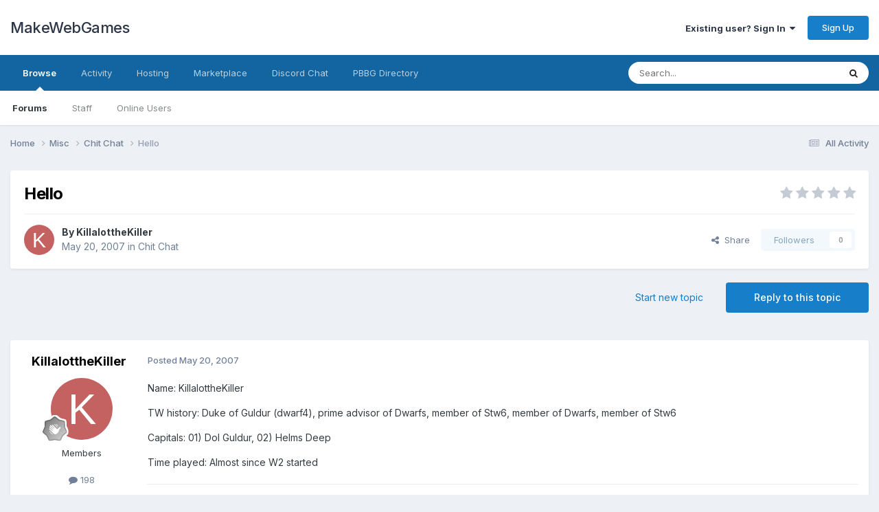

--- FILE ---
content_type: text/html;charset=UTF-8
request_url: https://makewebgames.io/topic/908-hello/
body_size: 14512
content:
<!DOCTYPE html>
<html lang="en-US" dir="ltr">
	<head>
		<meta charset="utf-8">
        
		<title>Hello - Chit Chat - MakeWebGames</title>
		
			<!-- Global site tag (gtag.js) - Google Analytics -->
<script async src="https://www.googletagmanager.com/gtag/js?id=UA-87958615-1"></script>
<script>
  window.dataLayer = window.dataLayer || [];
  function gtag(){dataLayer.push(arguments);}
  gtag('js', new Date());

  gtag('config', 'UA-87958615-1');
</script>
<!-- PayPal BEGIN --> <script> ;(function(a,t,o,m,s){a[m]=a[m]||[];a[m].push({t:new Date().getTime(),event:'snippetRun'});var f=t.getElementsByTagName(o)[0],e=t.createElement(o),d=m!=='paypalDDL'?'&m='+m:'';e.async=!0;e.src='https://www.paypal.com/tagmanager/pptm.js?id='+s+d;f.parentNode.insertBefore(e,f);})(window,document,'script','paypalDDL','fc1d8202-63ad-4536-a002-b028232b21e7'); </script> <!-- PayPal END -->


		
		
		
		

	<meta name="viewport" content="width=device-width, initial-scale=1">


	
	
		<meta property="og:image" content="https://makewebgames.io/uploads/monthly_2019_03/234991050_Screenshot2019-03-18at16_19_34.png.abbc04ceb96ddb2368222a6bad051318.png">
	


	<meta name="twitter:card" content="summary_large_image" />




	
		
			
				<meta property="og:title" content="Hello">
			
		
	

	
		
			
				<meta property="og:type" content="website">
			
		
	

	
		
			
				<meta property="og:url" content="https://makewebgames.io/topic/908-hello/">
			
		
	

	
		
			
				<meta name="description" content="Name: KillalottheKiller TW history: Duke of Guldur (dwarf4), prime advisor of Dwarfs, member of Stw6, member of Dwarfs, member of Stw6 Capitals: 01) Dol Guldur, 02) Helms Deep Time played: Almost since W2 started">
			
		
	

	
		
			
				<meta property="og:description" content="Name: KillalottheKiller TW history: Duke of Guldur (dwarf4), prime advisor of Dwarfs, member of Stw6, member of Dwarfs, member of Stw6 Capitals: 01) Dol Guldur, 02) Helms Deep Time played: Almost since W2 started">
			
		
	

	
		
			
				<meta property="og:updated_time" content="2007-05-20T17:33:09Z">
			
		
	

	
		
			
				<meta property="og:site_name" content="MakeWebGames">
			
		
	

	
		
			
				<meta property="og:locale" content="en_US">
			
		
	


	
		<link rel="canonical" href="https://makewebgames.io/topic/908-hello/" />
	

	
		<link as="style" rel="preload" href="https://makewebgames.io/applications/core/interface/ckeditor/ckeditor/skins/ips/editor.css?t=P13H" />
	





<link rel="manifest" href="https://makewebgames.io/manifest.webmanifest/">
<meta name="msapplication-config" content="https://makewebgames.io/browserconfig.xml/">
<meta name="msapplication-starturl" content="/">
<meta name="application-name" content="MakeWebGames">
<meta name="apple-mobile-web-app-title" content="MakeWebGames">

	<meta name="theme-color" content="#ffffff">


	<meta name="msapplication-TileColor" content="#ffffff">


	<link rel="mask-icon" href="https://makewebgames.io/uploads/monthly_2019_03/safari-pinned-tab_svg.27cb4bd7abf4d62308c4fb4153edd396?v=1719032391" color="#ffffff">




	

	
		
			<link rel="icon" sizes="36x36" href="https://makewebgames.io/uploads/monthly_2019_03/android-chrome-36x36.png?v=1719032391">
		
	

	
		
			<link rel="icon" sizes="48x48" href="https://makewebgames.io/uploads/monthly_2019_03/android-chrome-48x48.png?v=1719032391">
		
	

	
		
			<link rel="icon" sizes="72x72" href="https://makewebgames.io/uploads/monthly_2019_03/android-chrome-72x72.png?v=1719032391">
		
	

	
		
			<link rel="icon" sizes="96x96" href="https://makewebgames.io/uploads/monthly_2019_03/android-chrome-96x96.png?v=1719032391">
		
	

	
		
			<link rel="icon" sizes="144x144" href="https://makewebgames.io/uploads/monthly_2019_03/android-chrome-144x144.png?v=1719032391">
		
	

	
		
			<link rel="icon" sizes="192x192" href="https://makewebgames.io/uploads/monthly_2019_03/android-chrome-192x192.png?v=1719032391">
		
	

	
		
			<link rel="icon" sizes="256x256" href="https://makewebgames.io/uploads/monthly_2019_03/android-chrome-256x256.png?v=1719032391">
		
	

	
		
			<link rel="icon" sizes="384x384" href="https://makewebgames.io/uploads/monthly_2019_03/android-chrome-384x384.png?v=1719032391">
		
	

	
		
			<link rel="icon" sizes="512x512" href="https://makewebgames.io/uploads/monthly_2019_03/android-chrome-512x512.png?v=1719032391">
		
	

	
		
			<meta name="msapplication-square70x70logo" content="https://makewebgames.io/uploads/monthly_2019_03/msapplication-square70x70logo.png?v=1719032391"/>
		
	

	
		
			<meta name="msapplication-TileImage" content="https://makewebgames.io/uploads/monthly_2019_03/msapplication-TileImage.png?v=1719032391"/>
		
	

	
		
			<meta name="msapplication-square150x150logo" content="https://makewebgames.io/uploads/monthly_2019_03/msapplication-square150x150logo.png?v=1719032391"/>
		
	

	
		
			<meta name="msapplication-wide310x150logo" content="https://makewebgames.io/uploads/monthly_2019_03/msapplication-wide310x150logo.png?v=1719032391"/>
		
	

	
		
			<meta name="msapplication-square310x310logo" content="https://makewebgames.io/uploads/monthly_2019_03/msapplication-square310x310logo.png?v=1719032391"/>
		
	

	
		
			
				<link rel="apple-touch-icon" href="https://makewebgames.io/uploads/monthly_2019_03/apple-touch-icon-57x57.png?v=1719032391">
			
		
	

	
		
			
				<link rel="apple-touch-icon" sizes="60x60" href="https://makewebgames.io/uploads/monthly_2019_03/apple-touch-icon-60x60.png?v=1719032391">
			
		
	

	
		
			
				<link rel="apple-touch-icon" sizes="72x72" href="https://makewebgames.io/uploads/monthly_2019_03/apple-touch-icon-72x72.png?v=1719032391">
			
		
	

	
		
			
				<link rel="apple-touch-icon" sizes="76x76" href="https://makewebgames.io/uploads/monthly_2019_03/apple-touch-icon-76x76.png?v=1719032391">
			
		
	

	
		
			
				<link rel="apple-touch-icon" sizes="114x114" href="https://makewebgames.io/uploads/monthly_2019_03/apple-touch-icon-114x114.png?v=1719032391">
			
		
	

	
		
			
				<link rel="apple-touch-icon" sizes="120x120" href="https://makewebgames.io/uploads/monthly_2019_03/apple-touch-icon-120x120.png?v=1719032391">
			
		
	

	
		
			
				<link rel="apple-touch-icon" sizes="144x144" href="https://makewebgames.io/uploads/monthly_2019_03/apple-touch-icon-144x144.png?v=1719032391">
			
		
	

	
		
			
				<link rel="apple-touch-icon" sizes="152x152" href="https://makewebgames.io/uploads/monthly_2019_03/apple-touch-icon-152x152.png?v=1719032391">
			
		
	

	
		
			
				<link rel="apple-touch-icon" sizes="180x180" href="https://makewebgames.io/uploads/monthly_2019_03/apple-touch-icon-180x180.png?v=1719032391">
			
		
	





<link rel="preload" href="//makewebgames.io/applications/core/interface/font/fontawesome-webfont.woff2?v=4.7.0" as="font" crossorigin="anonymous">
		


	<link rel="preconnect" href="https://fonts.googleapis.com">
	<link rel="preconnect" href="https://fonts.gstatic.com" crossorigin>
	
		<link href="https://fonts.googleapis.com/css2?family=Inter:wght@300;400;500;600;700&display=swap" rel="stylesheet">
	



	<link rel='stylesheet' href='https://makewebgames.io/uploads/css_built_1/341e4a57816af3ba440d891ca87450ff_framework.css?v=6ca4cb832c1739258698' media='all'>

	<link rel='stylesheet' href='https://makewebgames.io/uploads/css_built_1/05e81b71abe4f22d6eb8d1a929494829_responsive.css?v=6ca4cb832c1739258698' media='all'>

	<link rel='stylesheet' href='https://makewebgames.io/uploads/css_built_1/90eb5adf50a8c640f633d47fd7eb1778_core.css?v=6ca4cb832c1739258698' media='all'>

	<link rel='stylesheet' href='https://makewebgames.io/uploads/css_built_1/5a0da001ccc2200dc5625c3f3934497d_core_responsive.css?v=6ca4cb832c1739258698' media='all'>

	<link rel='stylesheet' href='https://makewebgames.io/uploads/css_built_1/62e269ced0fdab7e30e026f1d30ae516_forums.css?v=6ca4cb832c1739258698' media='all'>

	<link rel='stylesheet' href='https://makewebgames.io/uploads/css_built_1/76e62c573090645fb99a15a363d8620e_forums_responsive.css?v=6ca4cb832c1739258698' media='all'>

	<link rel='stylesheet' href='https://makewebgames.io/uploads/css_built_1/ebdea0c6a7dab6d37900b9190d3ac77b_topics.css?v=6ca4cb832c1739258698' media='all'>





<link rel='stylesheet' href='https://makewebgames.io/uploads/css_built_1/258adbb6e4f3e83cd3b355f84e3fa002_custom.css?v=6ca4cb832c1739258698' media='all'>




		
		

	
	<link rel='shortcut icon' href='https://makewebgames.io/uploads/monthly_2019_03/favicon.ico' type="image/x-icon">

	</head>
	<body class='ipsApp ipsApp_front ipsJS_none ipsClearfix' data-controller='core.front.core.app' data-message="" data-pageApp='forums' data-pageLocation='front' data-pageModule='forums' data-pageController='topic' data-pageID='908'  >
		
        

        

		<a href='#ipsLayout_mainArea' class='ipsHide' title='Go to main content on this page' accesskey='m'>Jump to content</a>
		





		<div id='ipsLayout_header' class='ipsClearfix'>
			<header>
				<div class='ipsLayout_container'>
					

<a href='https://makewebgames.io/' id='elSiteTitle' accesskey='1'>MakeWebGames</a>

					
						

	<ul id='elUserNav' class='ipsList_inline cSignedOut ipsResponsive_showDesktop'>
		
        
		
        
        
            
            <li id='elSignInLink'>
                <a href='https://makewebgames.io/login/' data-ipsMenu-closeOnClick="false" data-ipsMenu id='elUserSignIn'>
                    Existing user? Sign In &nbsp;<i class='fa fa-caret-down'></i>
                </a>
                
<div id='elUserSignIn_menu' class='ipsMenu ipsMenu_auto ipsHide'>
	<form accept-charset='utf-8' method='post' action='https://makewebgames.io/login/'>
		<input type="hidden" name="csrfKey" value="6eb328e2662543787f27841475a76989">
		<input type="hidden" name="ref" value="aHR0cHM6Ly9tYWtld2ViZ2FtZXMuaW8vdG9waWMvOTA4LWhlbGxvLw==">
		<div data-role="loginForm">
			
			
			
				
<div class="ipsPad ipsForm ipsForm_vertical">
	<h4 class="ipsType_sectionHead">Sign In</h4>
	<br><br>
	<ul class='ipsList_reset'>
		<li class="ipsFieldRow ipsFieldRow_noLabel ipsFieldRow_fullWidth">
			
			
				<input type="text" placeholder="Display Name or Email Address" name="auth" autocomplete="email">
			
		</li>
		<li class="ipsFieldRow ipsFieldRow_noLabel ipsFieldRow_fullWidth">
			<input type="password" placeholder="Password" name="password" autocomplete="current-password">
		</li>
		<li class="ipsFieldRow ipsFieldRow_checkbox ipsClearfix">
			<span class="ipsCustomInput">
				<input type="checkbox" name="remember_me" id="remember_me_checkbox" value="1" checked aria-checked="true">
				<span></span>
			</span>
			<div class="ipsFieldRow_content">
				<label class="ipsFieldRow_label" for="remember_me_checkbox">Remember me</label>
				<span class="ipsFieldRow_desc">Not recommended on shared computers</span>
			</div>
		</li>
		<li class="ipsFieldRow ipsFieldRow_fullWidth">
			<button type="submit" name="_processLogin" value="usernamepassword" class="ipsButton ipsButton_primary ipsButton_small" id="elSignIn_submit">Sign In</button>
			
				<p class="ipsType_right ipsType_small">
					
						<a href='https://makewebgames.io/lostpassword/' data-ipsDialog data-ipsDialog-title='Forgot your password?'>
					
					Forgot your password?</a>
				</p>
			
		</li>
	</ul>
</div>
			
		</div>
	</form>
</div>
            </li>
            
        
		
			<li>
				
					<a href='https://makewebgames.io/register/' data-ipsDialog data-ipsDialog-size='narrow' data-ipsDialog-title='Sign Up' id='elRegisterButton' class='ipsButton ipsButton_normal ipsButton_primary'>Sign Up</a>
				
			</li>
		
	</ul>

						
<ul class='ipsMobileHamburger ipsList_reset ipsResponsive_hideDesktop'>
	<li data-ipsDrawer data-ipsDrawer-drawerElem='#elMobileDrawer'>
		<a href='#' >
			
			
				
			
			
			
			<i class='fa fa-navicon'></i>
		</a>
	</li>
</ul>
					
				</div>
			</header>
			

	<nav data-controller='core.front.core.navBar' class=' ipsResponsive_showDesktop'>
		<div class='ipsNavBar_primary ipsLayout_container '>
			<ul data-role="primaryNavBar" class='ipsClearfix'>
				


	
		
		
			
		
		<li class='ipsNavBar_active' data-active id='elNavSecondary_1' data-role="navBarItem" data-navApp="core" data-navExt="CustomItem">
			
			
				<a href="https://makewebgames.io"  data-navItem-id="1" data-navDefault>
					Browse<span class='ipsNavBar_active__identifier'></span>
				</a>
			
			
				<ul class='ipsNavBar_secondary ' data-role='secondaryNavBar'>
					


	
		
		
			
		
		<li class='ipsNavBar_active' data-active id='elNavSecondary_10' data-role="navBarItem" data-navApp="forums" data-navExt="Forums">
			
			
				<a href="https://makewebgames.io"  data-navItem-id="10" data-navDefault>
					Forums<span class='ipsNavBar_active__identifier'></span>
				</a>
			
			
		</li>
	
	

	
		
		
		<li  id='elNavSecondary_13' data-role="navBarItem" data-navApp="core" data-navExt="StaffDirectory">
			
			
				<a href="https://makewebgames.io/staff/"  data-navItem-id="13" >
					Staff<span class='ipsNavBar_active__identifier'></span>
				</a>
			
			
		</li>
	
	

	
		
		
		<li  id='elNavSecondary_14' data-role="navBarItem" data-navApp="core" data-navExt="OnlineUsers">
			
			
				<a href="https://makewebgames.io/online/"  data-navItem-id="14" >
					Online Users<span class='ipsNavBar_active__identifier'></span>
				</a>
			
			
		</li>
	
	

					<li class='ipsHide' id='elNavigationMore_1' data-role='navMore'>
						<a href='#' data-ipsMenu data-ipsMenu-appendTo='#elNavigationMore_1' id='elNavigationMore_1_dropdown'>More <i class='fa fa-caret-down'></i></a>
						<ul class='ipsHide ipsMenu ipsMenu_auto' id='elNavigationMore_1_dropdown_menu' data-role='moreDropdown'></ul>
					</li>
				</ul>
			
		</li>
	
	

	
	

	
		
		
		<li  id='elNavSecondary_2' data-role="navBarItem" data-navApp="core" data-navExt="CustomItem">
			
			
				<a href="https://makewebgames.io/discover/"  data-navItem-id="2" >
					Activity<span class='ipsNavBar_active__identifier'></span>
				</a>
			
			
				<ul class='ipsNavBar_secondary ipsHide' data-role='secondaryNavBar'>
					


	
		
		
		<li  id='elNavSecondary_4' data-role="navBarItem" data-navApp="core" data-navExt="AllActivity">
			
			
				<a href="https://makewebgames.io/discover/"  data-navItem-id="4" >
					All Activity<span class='ipsNavBar_active__identifier'></span>
				</a>
			
			
		</li>
	
	

	
	

	
	

	
		
		
		<li  id='elNavSecondary_8' data-role="navBarItem" data-navApp="core" data-navExt="Search">
			
			
				<a href="https://makewebgames.io/search/"  data-navItem-id="8" >
					Search<span class='ipsNavBar_active__identifier'></span>
				</a>
			
			
		</li>
	
	

	
	

					<li class='ipsHide' id='elNavigationMore_2' data-role='navMore'>
						<a href='#' data-ipsMenu data-ipsMenu-appendTo='#elNavigationMore_2' id='elNavigationMore_2_dropdown'>More <i class='fa fa-caret-down'></i></a>
						<ul class='ipsHide ipsMenu ipsMenu_auto' id='elNavigationMore_2_dropdown_menu' data-role='moreDropdown'></ul>
					</li>
				</ul>
			
		</li>
	
	

	
		
		
		<li  id='elNavSecondary_38' data-role="navBarItem" data-navApp="core" data-navExt="CustomItem">
			
			
				<a href="https://makewebgames.io/index.php?app=nexus&amp;module=store&amp;controller=store&amp;cat=2"  data-navItem-id="38" >
					Hosting<span class='ipsNavBar_active__identifier'></span>
				</a>
			
			
				<ul class='ipsNavBar_secondary ipsHide' data-role='secondaryNavBar'>
					


	
	

					<li class='ipsHide' id='elNavigationMore_38' data-role='navMore'>
						<a href='#' data-ipsMenu data-ipsMenu-appendTo='#elNavigationMore_38' id='elNavigationMore_38_dropdown'>More <i class='fa fa-caret-down'></i></a>
						<ul class='ipsHide ipsMenu ipsMenu_auto' id='elNavigationMore_38_dropdown_menu' data-role='moreDropdown'></ul>
					</li>
				</ul>
			
		</li>
	
	

	
		
		
		<li  id='elNavSecondary_18' data-role="navBarItem" data-navApp="core" data-navExt="CustomItem">
			
			
				<a href="https://openpbbg.glscript.net/" target='_blank' rel="noopener" data-navItem-id="18" >
					Marketplace<span class='ipsNavBar_active__identifier'></span>
				</a>
			
			
		</li>
	
	

	
		
		
		<li  id='elNavSecondary_17' data-role="navBarItem" data-navApp="core" data-navExt="CustomItem">
			
			
				<a href="https://discord.gg/BGRtuFV" target='_blank' rel="noopener" data-navItem-id="17" >
					Discord Chat<span class='ipsNavBar_active__identifier'></span>
				</a>
			
			
		</li>
	
	

	
		
		
		<li  id='elNavSecondary_16' data-role="navBarItem" data-navApp="core" data-navExt="CustomItem">
			
			
				<a href="https://pbbg.com/" target='_blank' rel="noopener" data-navItem-id="16" >
					PBBG Directory<span class='ipsNavBar_active__identifier'></span>
				</a>
			
			
		</li>
	
	

				<li class='ipsHide' id='elNavigationMore' data-role='navMore'>
					<a href='#' data-ipsMenu data-ipsMenu-appendTo='#elNavigationMore' id='elNavigationMore_dropdown'>More</a>
					<ul class='ipsNavBar_secondary ipsHide' data-role='secondaryNavBar'>
						<li class='ipsHide' id='elNavigationMore_more' data-role='navMore'>
							<a href='#' data-ipsMenu data-ipsMenu-appendTo='#elNavigationMore_more' id='elNavigationMore_more_dropdown'>More <i class='fa fa-caret-down'></i></a>
							<ul class='ipsHide ipsMenu ipsMenu_auto' id='elNavigationMore_more_dropdown_menu' data-role='moreDropdown'></ul>
						</li>
					</ul>
				</li>
			</ul>
			

	<div id="elSearchWrapper">
		<div id='elSearch' data-controller="core.front.core.quickSearch">
			<form accept-charset='utf-8' action='//makewebgames.io/search/?do=quicksearch' method='post'>
                <input type='search' id='elSearchField' placeholder='Search...' name='q' autocomplete='off' aria-label='Search'>
                <details class='cSearchFilter'>
                    <summary class='cSearchFilter__text'></summary>
                    <ul class='cSearchFilter__menu'>
                        
                        <li><label><input type="radio" name="type" value="all" ><span class='cSearchFilter__menuText'>Everywhere</span></label></li>
                        
                            
                                <li><label><input type="radio" name="type" value='contextual_{&quot;type&quot;:&quot;forums_topic&quot;,&quot;nodes&quot;:18}' checked><span class='cSearchFilter__menuText'>This Forum</span></label></li>
                            
                                <li><label><input type="radio" name="type" value='contextual_{&quot;type&quot;:&quot;forums_topic&quot;,&quot;item&quot;:908}' checked><span class='cSearchFilter__menuText'>This Topic</span></label></li>
                            
                        
                        
                            <li><label><input type="radio" name="type" value="core_statuses_status"><span class='cSearchFilter__menuText'>Status Updates</span></label></li>
                        
                            <li><label><input type="radio" name="type" value="forums_topic"><span class='cSearchFilter__menuText'>Topics</span></label></li>
                        
                            <li><label><input type="radio" name="type" value="calendar_event"><span class='cSearchFilter__menuText'>Events</span></label></li>
                        
                            <li><label><input type="radio" name="type" value="core_members"><span class='cSearchFilter__menuText'>Members</span></label></li>
                        
                    </ul>
                </details>
				<button class='cSearchSubmit' type="submit" aria-label='Search'><i class="fa fa-search"></i></button>
			</form>
		</div>
	</div>

		</div>
	</nav>

			
<ul id='elMobileNav' class='ipsResponsive_hideDesktop' data-controller='core.front.core.mobileNav'>
	
		
			
			
				
				
			
				
					<li id='elMobileBreadcrumb'>
						<a href='https://makewebgames.io/forum/18-chit-chat/'>
							<span>Chit Chat</span>
						</a>
					</li>
				
				
			
				
				
			
		
	
	
	
	<li >
		<a data-action="defaultStream" href='https://makewebgames.io/discover/'><i class="fa fa-newspaper-o" aria-hidden="true"></i></a>
	</li>

	

	
		<li class='ipsJS_show'>
			<a href='https://makewebgames.io/search/'><i class='fa fa-search'></i></a>
		</li>
	
</ul>
		</div>
		<main id='ipsLayout_body' class='ipsLayout_container'>
			<div id='ipsLayout_contentArea'>
				<div id='ipsLayout_contentWrapper'>
					
<nav class='ipsBreadcrumb ipsBreadcrumb_top ipsFaded_withHover'>
	

	<ul class='ipsList_inline ipsPos_right'>
		
		<li >
			<a data-action="defaultStream" class='ipsType_light '  href='https://makewebgames.io/discover/'><i class="fa fa-newspaper-o" aria-hidden="true"></i> <span>All Activity</span></a>
		</li>
		
	</ul>

	<ul data-role="breadcrumbList">
		<li>
			<a title="Home" href='https://makewebgames.io/'>
				<span>Home <i class='fa fa-angle-right'></i></span>
			</a>
		</li>
		
		
			<li>
				
					<a href='https://makewebgames.io/forum/7-misc/'>
						<span>Misc <i class='fa fa-angle-right' aria-hidden="true"></i></span>
					</a>
				
			</li>
		
			<li>
				
					<a href='https://makewebgames.io/forum/18-chit-chat/'>
						<span>Chit Chat <i class='fa fa-angle-right' aria-hidden="true"></i></span>
					</a>
				
			</li>
		
			<li>
				
					Hello
				
			</li>
		
	</ul>
</nav>
					
					<div id='ipsLayout_mainArea'>
						
						
						
						

	




						



<div class='ipsPageHeader ipsResponsive_pull ipsBox ipsPadding sm:ipsPadding:half ipsMargin_bottom'>
		
	
	<div class='ipsFlex ipsFlex-ai:center ipsFlex-fw:wrap ipsGap:4'>
		<div class='ipsFlex-flex:11'>
			<h1 class='ipsType_pageTitle ipsContained_container'>
				

				
				
					<span class='ipsType_break ipsContained'>
						<span>Hello</span>
					</span>
				
			</h1>
			
			
		</div>
		
			<div class='ipsFlex-flex:00 ipsType_light'>
				
				
<div  class='ipsClearfix ipsRating  ipsRating_veryLarge'>
	
	<ul class='ipsRating_collective'>
		
			
				<li class='ipsRating_off'>
					<i class='fa fa-star'></i>
				</li>
			
		
			
				<li class='ipsRating_off'>
					<i class='fa fa-star'></i>
				</li>
			
		
			
				<li class='ipsRating_off'>
					<i class='fa fa-star'></i>
				</li>
			
		
			
				<li class='ipsRating_off'>
					<i class='fa fa-star'></i>
				</li>
			
		
			
				<li class='ipsRating_off'>
					<i class='fa fa-star'></i>
				</li>
			
		
	</ul>
</div>
			</div>
		
	</div>
	<hr class='ipsHr'>
	<div class='ipsPageHeader__meta ipsFlex ipsFlex-jc:between ipsFlex-ai:center ipsFlex-fw:wrap ipsGap:3'>
		<div class='ipsFlex-flex:11'>
			<div class='ipsPhotoPanel ipsPhotoPanel_mini ipsPhotoPanel_notPhone ipsClearfix'>
				


	<a href="https://makewebgames.io/profile/2271-killalotthekiller/" rel="nofollow" data-ipsHover data-ipsHover-width="370" data-ipsHover-target="https://makewebgames.io/profile/2271-killalotthekiller/?do=hovercard" class="ipsUserPhoto ipsUserPhoto_mini" title="Go to KillalottheKiller's profile">
		<img src='data:image/svg+xml,%3Csvg%20xmlns%3D%22http%3A%2F%2Fwww.w3.org%2F2000%2Fsvg%22%20viewBox%3D%220%200%201024%201024%22%20style%3D%22background%3A%23c46262%22%3E%3Cg%3E%3Ctext%20text-anchor%3D%22middle%22%20dy%3D%22.35em%22%20x%3D%22512%22%20y%3D%22512%22%20fill%3D%22%23ffffff%22%20font-size%3D%22700%22%20font-family%3D%22-apple-system%2C%20BlinkMacSystemFont%2C%20Roboto%2C%20Helvetica%2C%20Arial%2C%20sans-serif%22%3EK%3C%2Ftext%3E%3C%2Fg%3E%3C%2Fsvg%3E' alt='KillalottheKiller' loading="lazy">
	</a>

				<div>
					<p class='ipsType_reset ipsType_blendLinks'>
						<span class='ipsType_normal'>
						
							<strong>By 


<a href='https://makewebgames.io/profile/2271-killalotthekiller/' rel="nofollow" data-ipsHover data-ipsHover-width='370' data-ipsHover-target='https://makewebgames.io/profile/2271-killalotthekiller/?do=hovercard&amp;referrer=https%253A%252F%252Fmakewebgames.io%252Ftopic%252F908-hello%252F' title="Go to KillalottheKiller's profile" class="ipsType_break">KillalottheKiller</a></strong><br />
							<span class='ipsType_light'><time datetime='2007-05-20T09:30:32Z' title='05/20/2007 09:30  AM' data-short='18 yr'>May 20, 2007</time> in <a href="https://makewebgames.io/forum/18-chit-chat/">Chit Chat</a></span>
						
						</span>
					</p>
				</div>
			</div>
		</div>
		
			<div class='ipsFlex-flex:01 ipsResponsive_hidePhone'>
				<div class='ipsShareLinks'>
					
						


    <a href='#elShareItem_2025524986_menu' id='elShareItem_2025524986' data-ipsMenu class='ipsShareButton ipsButton ipsButton_verySmall ipsButton_link ipsButton_link--light'>
        <span><i class='fa fa-share-alt'></i></span> &nbsp;Share
    </a>

    <div class='ipsPadding ipsMenu ipsMenu_normal ipsHide' id='elShareItem_2025524986_menu' data-controller="core.front.core.sharelink">
        
        
        <span data-ipsCopy data-ipsCopy-flashmessage>
            <a href="https://makewebgames.io/topic/908-hello/" class="ipsButton ipsButton_light ipsButton_small ipsButton_fullWidth" data-role="copyButton" data-clipboard-text="https://makewebgames.io/topic/908-hello/" data-ipstooltip title='Copy Link to Clipboard'><i class="fa fa-clone"></i> https://makewebgames.io/topic/908-hello/</a>
        </span>
        <ul class='ipsShareLinks ipsMargin_top:half'>
            
                <li>
<a href="https://x.com/share?url=https%3A%2F%2Fmakewebgames.io%2Ftopic%2F908-hello%2F" class="cShareLink cShareLink_x" target="_blank" data-role="shareLink" title='Share on X' data-ipsTooltip rel='nofollow noopener'>
    <i class="fa fa-x"></i>
</a></li>
            
                <li>
<a href="https://www.facebook.com/sharer/sharer.php?u=https%3A%2F%2Fmakewebgames.io%2Ftopic%2F908-hello%2F" class="cShareLink cShareLink_facebook" target="_blank" data-role="shareLink" title='Share on Facebook' data-ipsTooltip rel='noopener nofollow'>
	<i class="fa fa-facebook"></i>
</a></li>
            
                <li>
<a href="https://www.reddit.com/submit?url=https%3A%2F%2Fmakewebgames.io%2Ftopic%2F908-hello%2F&amp;title=Hello" rel="nofollow noopener" class="cShareLink cShareLink_reddit" target="_blank" title='Share on Reddit' data-ipsTooltip>
	<i class="fa fa-reddit"></i>
</a></li>
            
                <li>
<a href="https://www.linkedin.com/shareArticle?mini=true&amp;url=https%3A%2F%2Fmakewebgames.io%2Ftopic%2F908-hello%2F&amp;title=Hello" rel="nofollow noopener" class="cShareLink cShareLink_linkedin" target="_blank" data-role="shareLink" title='Share on LinkedIn' data-ipsTooltip>
	<i class="fa fa-linkedin"></i>
</a></li>
            
                <li>
<a href="https://pinterest.com/pin/create/button/?url=https://makewebgames.io/topic/908-hello/&amp;media=https://makewebgames.io/uploads/monthly_2019_03/234991050_Screenshot2019-03-18at16_19_34.png.abbc04ceb96ddb2368222a6bad051318.png" class="cShareLink cShareLink_pinterest" rel="nofollow noopener" target="_blank" data-role="shareLink" title='Share on Pinterest' data-ipsTooltip>
	<i class="fa fa-pinterest"></i>
</a></li>
            
        </ul>
        
            <hr class='ipsHr'>
            <button class='ipsHide ipsButton ipsButton_verySmall ipsButton_light ipsButton_fullWidth ipsMargin_top:half' data-controller='core.front.core.webshare' data-role='webShare' data-webShareTitle='Hello' data-webShareText='Hello' data-webShareUrl='https://makewebgames.io/topic/908-hello/'>More sharing options...</button>
        
    </div>

					
					
                    

					



					

<div data-followApp='forums' data-followArea='topic' data-followID='908' data-controller='core.front.core.followButton'>
	

	<a href='https://makewebgames.io/login/' rel="nofollow" class="ipsFollow ipsPos_middle ipsButton ipsButton_light ipsButton_verySmall ipsButton_disabled" data-role="followButton" data-ipsTooltip title='Sign in to follow this'>
		<span>Followers</span>
		<span class='ipsCommentCount'>0</span>
	</a>

</div>
				</div>
			</div>
					
	</div>
	
	
</div>








<div class='ipsClearfix'>
	<ul class="ipsToolList ipsToolList_horizontal ipsClearfix ipsSpacer_both ">
		
			<li class='ipsToolList_primaryAction'>
				<span data-controller='forums.front.topic.reply'>
					
						<a href='#replyForm' rel="nofollow" class='ipsButton ipsButton_important ipsButton_medium ipsButton_fullWidth' data-action='replyToTopic'>Reply to this topic</a>
					
				</span>
			</li>
		
		
			<li class='ipsResponsive_hidePhone'>
				
					<a href="https://makewebgames.io/forum/18-chit-chat/?do=add" rel="nofollow" class='ipsButton ipsButton_link ipsButton_medium ipsButton_fullWidth' title='Start a new topic in this forum'>Start new topic</a>
				
			</li>
		
		
	</ul>
</div>

<div id='comments' data-controller='core.front.core.commentFeed,forums.front.topic.view, core.front.core.ignoredComments' data-autoPoll data-baseURL='https://makewebgames.io/topic/908-hello/' data-lastPage data-feedID='topic-908' class='cTopic ipsClear ipsSpacer_top'>
	
			
	

	

<div data-controller='core.front.core.recommendedComments' data-url='https://makewebgames.io/topic/908-hello/?recommended=comments' class='ipsRecommendedComments ipsHide'>
	<div data-role="recommendedComments">
		<h2 class='ipsType_sectionHead ipsType_large ipsType_bold ipsMargin_bottom'>Recommended Posts</h2>
		
	</div>
</div>
	
	<div id="elPostFeed" data-role='commentFeed' data-controller='core.front.core.moderation' >
		<form action="https://makewebgames.io/topic/908-hello/?csrfKey=6eb328e2662543787f27841475a76989&amp;do=multimodComment" method="post" data-ipsPageAction data-role='moderationTools'>
			
			
				

					

					
					



<a id='findComment-908'></a>
<a id='comment-908'></a>
<article  id='elComment_908' class='cPost ipsBox ipsResponsive_pull  ipsComment  ipsComment_parent ipsClearfix ipsClear ipsColumns ipsColumns_noSpacing ipsColumns_collapsePhone    '>
	

	

	<div class='cAuthorPane_mobile ipsResponsive_showPhone'>
		<div class='cAuthorPane_photo'>
			<div class='cAuthorPane_photoWrap'>
				


	<a href="https://makewebgames.io/profile/2271-killalotthekiller/" rel="nofollow" data-ipsHover data-ipsHover-width="370" data-ipsHover-target="https://makewebgames.io/profile/2271-killalotthekiller/?do=hovercard" class="ipsUserPhoto ipsUserPhoto_large" title="Go to KillalottheKiller's profile">
		<img src='data:image/svg+xml,%3Csvg%20xmlns%3D%22http%3A%2F%2Fwww.w3.org%2F2000%2Fsvg%22%20viewBox%3D%220%200%201024%201024%22%20style%3D%22background%3A%23c46262%22%3E%3Cg%3E%3Ctext%20text-anchor%3D%22middle%22%20dy%3D%22.35em%22%20x%3D%22512%22%20y%3D%22512%22%20fill%3D%22%23ffffff%22%20font-size%3D%22700%22%20font-family%3D%22-apple-system%2C%20BlinkMacSystemFont%2C%20Roboto%2C%20Helvetica%2C%20Arial%2C%20sans-serif%22%3EK%3C%2Ftext%3E%3C%2Fg%3E%3C%2Fsvg%3E' alt='KillalottheKiller' loading="lazy">
	</a>

				
				
					<a href="https://makewebgames.io/profile/2271-killalotthekiller/badges/" rel="nofollow">
						
<img src='https://makewebgames.io/uploads/monthly_2021_06/1_Newbie.svg' loading="lazy" alt="Newbie" class="cAuthorPane_badge cAuthorPane_badge--rank ipsOutline ipsOutline:2px" data-ipsTooltip title="Rank: Newbie (1/14)">
					</a>
				
			</div>
		</div>
		<div class='cAuthorPane_content'>
			<h3 class='ipsType_sectionHead cAuthorPane_author ipsType_break ipsType_blendLinks ipsFlex ipsFlex-ai:center'>
				


<a href='https://makewebgames.io/profile/2271-killalotthekiller/' rel="nofollow" data-ipsHover data-ipsHover-width='370' data-ipsHover-target='https://makewebgames.io/profile/2271-killalotthekiller/?do=hovercard&amp;referrer=https%253A%252F%252Fmakewebgames.io%252Ftopic%252F908-hello%252F' title="Go to KillalottheKiller's profile" class="ipsType_break">KillalottheKiller</a>
			</h3>
			<div class='ipsType_light ipsType_reset'>
			    <a href='https://makewebgames.io/topic/908-hello/#findComment-908' rel="nofollow" class='ipsType_blendLinks'>Posted <time datetime='2007-05-20T09:30:32Z' title='05/20/2007 09:30  AM' data-short='18 yr'>May 20, 2007</time></a>
				
			</div>
		</div>
	</div>
	<aside class='ipsComment_author cAuthorPane ipsColumn ipsColumn_medium ipsResponsive_hidePhone'>
		<h3 class='ipsType_sectionHead cAuthorPane_author ipsType_blendLinks ipsType_break'><strong>


<a href='https://makewebgames.io/profile/2271-killalotthekiller/' rel="nofollow" data-ipsHover data-ipsHover-width='370' data-ipsHover-target='https://makewebgames.io/profile/2271-killalotthekiller/?do=hovercard&amp;referrer=https%253A%252F%252Fmakewebgames.io%252Ftopic%252F908-hello%252F' title="Go to KillalottheKiller's profile" class="ipsType_break">KillalottheKiller</a></strong>
			
		</h3>
		<ul class='cAuthorPane_info ipsList_reset'>
			<li data-role='photo' class='cAuthorPane_photo'>
				<div class='cAuthorPane_photoWrap'>
					


	<a href="https://makewebgames.io/profile/2271-killalotthekiller/" rel="nofollow" data-ipsHover data-ipsHover-width="370" data-ipsHover-target="https://makewebgames.io/profile/2271-killalotthekiller/?do=hovercard" class="ipsUserPhoto ipsUserPhoto_large" title="Go to KillalottheKiller's profile">
		<img src='data:image/svg+xml,%3Csvg%20xmlns%3D%22http%3A%2F%2Fwww.w3.org%2F2000%2Fsvg%22%20viewBox%3D%220%200%201024%201024%22%20style%3D%22background%3A%23c46262%22%3E%3Cg%3E%3Ctext%20text-anchor%3D%22middle%22%20dy%3D%22.35em%22%20x%3D%22512%22%20y%3D%22512%22%20fill%3D%22%23ffffff%22%20font-size%3D%22700%22%20font-family%3D%22-apple-system%2C%20BlinkMacSystemFont%2C%20Roboto%2C%20Helvetica%2C%20Arial%2C%20sans-serif%22%3EK%3C%2Ftext%3E%3C%2Fg%3E%3C%2Fsvg%3E' alt='KillalottheKiller' loading="lazy">
	</a>

					
					
						
<img src='https://makewebgames.io/uploads/monthly_2021_06/1_Newbie.svg' loading="lazy" alt="Newbie" class="cAuthorPane_badge cAuthorPane_badge--rank ipsOutline ipsOutline:2px" data-ipsTooltip title="Rank: Newbie (1/14)">
					
				</div>
			</li>
			
				<li data-role='group'>Members</li>
				
			
			
				<li data-role='stats' class='ipsMargin_top'>
					<ul class="ipsList_reset ipsType_light ipsFlex ipsFlex-ai:center ipsFlex-jc:center ipsGap_row:2 cAuthorPane_stats">
						<li>
							
								<a href="https://makewebgames.io/profile/2271-killalotthekiller/content/" rel="nofollow" title="198 posts" data-ipsTooltip class="ipsType_blendLinks">
							
								<i class="fa fa-comment"></i> 198
							
								</a>
							
						</li>
						
					</ul>
				</li>
			
			
				

			
		</ul>
	</aside>
	<div class='ipsColumn ipsColumn_fluid ipsMargin:none'>
		

<div id='comment-908_wrap' data-controller='core.front.core.comment' data-commentApp='forums' data-commentType='forums' data-commentID="908" data-quoteData='{&quot;userid&quot;:2271,&quot;username&quot;:&quot;KillalottheKiller&quot;,&quot;timestamp&quot;:1179653432,&quot;contentapp&quot;:&quot;forums&quot;,&quot;contenttype&quot;:&quot;forums&quot;,&quot;contentid&quot;:908,&quot;contentclass&quot;:&quot;forums_Topic&quot;,&quot;contentcommentid&quot;:908}' class='ipsComment_content ipsType_medium'>

	<div class='ipsComment_meta ipsType_light ipsFlex ipsFlex-ai:center ipsFlex-jc:between ipsFlex-fd:row-reverse'>
		<div class='ipsType_light ipsType_reset ipsType_blendLinks ipsComment_toolWrap'>
			<div class='ipsResponsive_hidePhone ipsComment_badges'>
				<ul class='ipsList_reset ipsFlex ipsFlex-jc:end ipsFlex-fw:wrap ipsGap:2 ipsGap_row:1'>
					
					
					
					
					
				</ul>
			</div>
			<ul class='ipsList_reset ipsComment_tools'>
				<li>
					<a href='#elControls_908_menu' class='ipsComment_ellipsis' id='elControls_908' title='More options...' data-ipsMenu data-ipsMenu-appendTo='#comment-908_wrap'><i class='fa fa-ellipsis-h'></i></a>
					<ul id='elControls_908_menu' class='ipsMenu ipsMenu_narrow ipsHide'>
						
						
                        
						
						
						
							
								
							
							
							
							
							
							
						
					</ul>
				</li>
				
			</ul>
		</div>

		<div class='ipsType_reset ipsResponsive_hidePhone'>
		   
		   Posted <time datetime='2007-05-20T09:30:32Z' title='05/20/2007 09:30  AM' data-short='18 yr'>May 20, 2007</time>
		   
			
			<span class='ipsResponsive_hidePhone'>
				
				
			</span>
		</div>
	</div>

	

    

	<div class='cPost_contentWrap'>
		
		<div data-role='commentContent' class='ipsType_normal ipsType_richText ipsPadding_bottom ipsContained' data-controller='core.front.core.lightboxedImages'>
			
<p>Name: KillalottheKiller</p>
<p>
TW history: Duke of Guldur (dwarf4), prime advisor of Dwarfs, member of Stw6, member of Dwarfs, member of Stw6</p>
<p>
Capitals: 01) Dol Guldur, 02) Helms Deep</p>
<p>
Time played: Almost since W2 started</p>


			
		</div>

		
			<div class='ipsItemControls'>
				
					
						

	<div data-controller='core.front.core.reaction' class='ipsItemControls_right ipsClearfix '>	
		<div class='ipsReact ipsPos_right'>
			
				
				<div class='ipsReact_blurb ipsHide' data-role='reactionBlurb'>
					
				</div>
			
			
			
		</div>
	</div>

					
				
				<ul class='ipsComment_controls ipsClearfix ipsItemControls_left' data-role="commentControls">
					
						
						
							<li data-ipsQuote-editor='topic_comment' data-ipsQuote-target='#comment-908' class='ipsJS_show'>
								<button class='ipsButton ipsButton_light ipsButton_verySmall ipsButton_narrow cMultiQuote ipsHide' data-action='multiQuoteComment' data-ipsTooltip data-ipsQuote-multiQuote data-mqId='mq908' title='MultiQuote'><i class='fa fa-plus'></i></button>
							</li>
							<li data-ipsQuote-editor='topic_comment' data-ipsQuote-target='#comment-908' class='ipsJS_show'>
								<a href='#' data-action='quoteComment' data-ipsQuote-singleQuote>Quote</a>
							</li>
						
						
						
												
					
					<li class='ipsHide' data-role='commentLoading'>
						<span class='ipsLoading ipsLoading_tiny ipsLoading_noAnim'></span>
					</li>
				</ul>
			</div>
		

		
			

		
	</div>

	
    
</div>
	</div>
</article>
					
					
					
				

					

					
					



<a id='findComment-34370'></a>
<a id='comment-34370'></a>
<article  id='elComment_34370' class='cPost ipsBox ipsResponsive_pull  ipsComment  ipsComment_parent ipsClearfix ipsClear ipsColumns ipsColumns_noSpacing ipsColumns_collapsePhone    '>
	

	

	<div class='cAuthorPane_mobile ipsResponsive_showPhone'>
		<div class='cAuthorPane_photo'>
			<div class='cAuthorPane_photoWrap'>
				


	<a href="https://makewebgames.io/profile/291-aqua/" rel="nofollow" data-ipsHover data-ipsHover-width="370" data-ipsHover-target="https://makewebgames.io/profile/291-aqua/?do=hovercard" class="ipsUserPhoto ipsUserPhoto_large" title="Go to Aqua's profile">
		<img src='data:image/svg+xml,%3Csvg%20xmlns%3D%22http%3A%2F%2Fwww.w3.org%2F2000%2Fsvg%22%20viewBox%3D%220%200%201024%201024%22%20style%3D%22background%3A%236263c4%22%3E%3Cg%3E%3Ctext%20text-anchor%3D%22middle%22%20dy%3D%22.35em%22%20x%3D%22512%22%20y%3D%22512%22%20fill%3D%22%23ffffff%22%20font-size%3D%22700%22%20font-family%3D%22-apple-system%2C%20BlinkMacSystemFont%2C%20Roboto%2C%20Helvetica%2C%20Arial%2C%20sans-serif%22%3EA%3C%2Ftext%3E%3C%2Fg%3E%3C%2Fsvg%3E' alt='Aqua' loading="lazy">
	</a>

				
				
					<a href="https://makewebgames.io/profile/291-aqua/badges/" rel="nofollow">
						
<img src='https://makewebgames.io/uploads/monthly_2021_06/1_Newbie.svg' loading="lazy" alt="Newbie" class="cAuthorPane_badge cAuthorPane_badge--rank ipsOutline ipsOutline:2px" data-ipsTooltip title="Rank: Newbie (1/14)">
					</a>
				
			</div>
		</div>
		<div class='cAuthorPane_content'>
			<h3 class='ipsType_sectionHead cAuthorPane_author ipsType_break ipsType_blendLinks ipsFlex ipsFlex-ai:center'>
				


<a href='https://makewebgames.io/profile/291-aqua/' rel="nofollow" data-ipsHover data-ipsHover-width='370' data-ipsHover-target='https://makewebgames.io/profile/291-aqua/?do=hovercard&amp;referrer=https%253A%252F%252Fmakewebgames.io%252Ftopic%252F908-hello%252F' title="Go to Aqua's profile" class="ipsType_break">Aqua</a>
			</h3>
			<div class='ipsType_light ipsType_reset'>
			    <a href='https://makewebgames.io/topic/908-hello/#findComment-34370' rel="nofollow" class='ipsType_blendLinks'>Posted <time datetime='2007-05-20T09:53:03Z' title='05/20/2007 09:53  AM' data-short='18 yr'>May 20, 2007</time></a>
				
			</div>
		</div>
	</div>
	<aside class='ipsComment_author cAuthorPane ipsColumn ipsColumn_medium ipsResponsive_hidePhone'>
		<h3 class='ipsType_sectionHead cAuthorPane_author ipsType_blendLinks ipsType_break'><strong>


<a href='https://makewebgames.io/profile/291-aqua/' rel="nofollow" data-ipsHover data-ipsHover-width='370' data-ipsHover-target='https://makewebgames.io/profile/291-aqua/?do=hovercard&amp;referrer=https%253A%252F%252Fmakewebgames.io%252Ftopic%252F908-hello%252F' title="Go to Aqua's profile" class="ipsType_break">Aqua</a></strong>
			
		</h3>
		<ul class='cAuthorPane_info ipsList_reset'>
			<li data-role='photo' class='cAuthorPane_photo'>
				<div class='cAuthorPane_photoWrap'>
					


	<a href="https://makewebgames.io/profile/291-aqua/" rel="nofollow" data-ipsHover data-ipsHover-width="370" data-ipsHover-target="https://makewebgames.io/profile/291-aqua/?do=hovercard" class="ipsUserPhoto ipsUserPhoto_large" title="Go to Aqua's profile">
		<img src='data:image/svg+xml,%3Csvg%20xmlns%3D%22http%3A%2F%2Fwww.w3.org%2F2000%2Fsvg%22%20viewBox%3D%220%200%201024%201024%22%20style%3D%22background%3A%236263c4%22%3E%3Cg%3E%3Ctext%20text-anchor%3D%22middle%22%20dy%3D%22.35em%22%20x%3D%22512%22%20y%3D%22512%22%20fill%3D%22%23ffffff%22%20font-size%3D%22700%22%20font-family%3D%22-apple-system%2C%20BlinkMacSystemFont%2C%20Roboto%2C%20Helvetica%2C%20Arial%2C%20sans-serif%22%3EA%3C%2Ftext%3E%3C%2Fg%3E%3C%2Fsvg%3E' alt='Aqua' loading="lazy">
	</a>

					
					
						
<img src='https://makewebgames.io/uploads/monthly_2021_06/1_Newbie.svg' loading="lazy" alt="Newbie" class="cAuthorPane_badge cAuthorPane_badge--rank ipsOutline ipsOutline:2px" data-ipsTooltip title="Rank: Newbie (1/14)">
					
				</div>
			</li>
			
				<li data-role='group'>Members</li>
				
			
			
				<li data-role='stats' class='ipsMargin_top'>
					<ul class="ipsList_reset ipsType_light ipsFlex ipsFlex-ai:center ipsFlex-jc:center ipsGap_row:2 cAuthorPane_stats">
						<li>
							
								<a href="https://makewebgames.io/profile/291-aqua/content/" rel="nofollow" title="264 posts" data-ipsTooltip class="ipsType_blendLinks">
							
								<i class="fa fa-comment"></i> 264
							
								</a>
							
						</li>
						
					</ul>
				</li>
			
			
				

			
		</ul>
	</aside>
	<div class='ipsColumn ipsColumn_fluid ipsMargin:none'>
		

<div id='comment-34370_wrap' data-controller='core.front.core.comment' data-commentApp='forums' data-commentType='forums' data-commentID="34370" data-quoteData='{&quot;userid&quot;:291,&quot;username&quot;:&quot;Aqua&quot;,&quot;timestamp&quot;:1179654783,&quot;contentapp&quot;:&quot;forums&quot;,&quot;contenttype&quot;:&quot;forums&quot;,&quot;contentid&quot;:908,&quot;contentclass&quot;:&quot;forums_Topic&quot;,&quot;contentcommentid&quot;:34370}' class='ipsComment_content ipsType_medium'>

	<div class='ipsComment_meta ipsType_light ipsFlex ipsFlex-ai:center ipsFlex-jc:between ipsFlex-fd:row-reverse'>
		<div class='ipsType_light ipsType_reset ipsType_blendLinks ipsComment_toolWrap'>
			<div class='ipsResponsive_hidePhone ipsComment_badges'>
				<ul class='ipsList_reset ipsFlex ipsFlex-jc:end ipsFlex-fw:wrap ipsGap:2 ipsGap_row:1'>
					
					
					
					
					
				</ul>
			</div>
			<ul class='ipsList_reset ipsComment_tools'>
				<li>
					<a href='#elControls_34370_menu' class='ipsComment_ellipsis' id='elControls_34370' title='More options...' data-ipsMenu data-ipsMenu-appendTo='#comment-34370_wrap'><i class='fa fa-ellipsis-h'></i></a>
					<ul id='elControls_34370_menu' class='ipsMenu ipsMenu_narrow ipsHide'>
						
						
                        
						
						
						
							
								
							
							
							
							
							
							
						
					</ul>
				</li>
				
			</ul>
		</div>

		<div class='ipsType_reset ipsResponsive_hidePhone'>
		   
		   Posted <time datetime='2007-05-20T09:53:03Z' title='05/20/2007 09:53  AM' data-short='18 yr'>May 20, 2007</time>
		   
			
			<span class='ipsResponsive_hidePhone'>
				
				
			</span>
		</div>
	</div>

	

    

	<div class='cPost_contentWrap'>
		
		<div data-role='commentContent' class='ipsType_normal ipsType_richText ipsPadding_bottom ipsContained' data-controller='core.front.core.lightboxedImages'>
			
<p>Re: Hello</p>

<p>
Welcome to the community  8-)</p>


			
		</div>

		
			<div class='ipsItemControls'>
				
					
						

	<div data-controller='core.front.core.reaction' class='ipsItemControls_right ipsClearfix '>	
		<div class='ipsReact ipsPos_right'>
			
				
				<div class='ipsReact_blurb ipsHide' data-role='reactionBlurb'>
					
				</div>
			
			
			
		</div>
	</div>

					
				
				<ul class='ipsComment_controls ipsClearfix ipsItemControls_left' data-role="commentControls">
					
						
						
							<li data-ipsQuote-editor='topic_comment' data-ipsQuote-target='#comment-34370' class='ipsJS_show'>
								<button class='ipsButton ipsButton_light ipsButton_verySmall ipsButton_narrow cMultiQuote ipsHide' data-action='multiQuoteComment' data-ipsTooltip data-ipsQuote-multiQuote data-mqId='mq34370' title='MultiQuote'><i class='fa fa-plus'></i></button>
							</li>
							<li data-ipsQuote-editor='topic_comment' data-ipsQuote-target='#comment-34370' class='ipsJS_show'>
								<a href='#' data-action='quoteComment' data-ipsQuote-singleQuote>Quote</a>
							</li>
						
						
						
												
					
					<li class='ipsHide' data-role='commentLoading'>
						<span class='ipsLoading ipsLoading_tiny ipsLoading_noAnim'></span>
					</li>
				</ul>
			</div>
		

		
			

		
	</div>

	
    
</div>
	</div>
</article>
					
					
					
				

					

					
					



<a id='findComment-34414'></a>
<a id='comment-34414'></a>
<article  id='elComment_34414' class='cPost ipsBox ipsResponsive_pull  ipsComment  ipsComment_parent ipsClearfix ipsClear ipsColumns ipsColumns_noSpacing ipsColumns_collapsePhone    '>
	

	

	<div class='cAuthorPane_mobile ipsResponsive_showPhone'>
		<div class='cAuthorPane_photo'>
			<div class='cAuthorPane_photoWrap'>
				

	<span class='ipsUserPhoto ipsUserPhoto_large '>
		<img src='https://makewebgames.io/uploads/set_resources_1/84c1e40ea0e759e3f1505eb1788ddf3c_default_photo.png' alt='Guest Anonymous' loading="lazy">
	</span>

				
				
			</div>
		</div>
		<div class='cAuthorPane_content'>
			<h3 class='ipsType_sectionHead cAuthorPane_author ipsType_break ipsType_blendLinks ipsFlex ipsFlex-ai:center'>
				


Guest Anonymous
			</h3>
			<div class='ipsType_light ipsType_reset'>
			    <a href='https://makewebgames.io/topic/908-hello/#findComment-34414' rel="nofollow" class='ipsType_blendLinks'>Posted <time datetime='2007-05-20T17:33:09Z' title='05/20/2007 05:33  PM' data-short='18 yr'>May 20, 2007</time></a>
				
			</div>
		</div>
	</div>
	<aside class='ipsComment_author cAuthorPane ipsColumn ipsColumn_medium ipsResponsive_hidePhone'>
		<h3 class='ipsType_sectionHead cAuthorPane_author ipsType_blendLinks ipsType_break'><strong>


Guest Anonymous</strong>
			
		</h3>
		<ul class='cAuthorPane_info ipsList_reset'>
			<li data-role='photo' class='cAuthorPane_photo'>
				<div class='cAuthorPane_photoWrap'>
					

	<span class='ipsUserPhoto ipsUserPhoto_large '>
		<img src='https://makewebgames.io/uploads/set_resources_1/84c1e40ea0e759e3f1505eb1788ddf3c_default_photo.png' alt='Guest Anonymous' loading="lazy">
	</span>

					
					
				</div>
			</li>
			
				<li data-role='group'>Guests</li>
				
			
			
			
		</ul>
	</aside>
	<div class='ipsColumn ipsColumn_fluid ipsMargin:none'>
		

<div id='comment-34414_wrap' data-controller='core.front.core.comment' data-commentApp='forums' data-commentType='forums' data-commentID="34414" data-quoteData='{&quot;userid&quot;:null,&quot;username&quot;:&quot;Guest Anonymous&quot;,&quot;timestamp&quot;:1179682389,&quot;contentapp&quot;:&quot;forums&quot;,&quot;contenttype&quot;:&quot;forums&quot;,&quot;contentid&quot;:908,&quot;contentclass&quot;:&quot;forums_Topic&quot;,&quot;contentcommentid&quot;:34414}' class='ipsComment_content ipsType_medium'>

	<div class='ipsComment_meta ipsType_light ipsFlex ipsFlex-ai:center ipsFlex-jc:between ipsFlex-fd:row-reverse'>
		<div class='ipsType_light ipsType_reset ipsType_blendLinks ipsComment_toolWrap'>
			<div class='ipsResponsive_hidePhone ipsComment_badges'>
				<ul class='ipsList_reset ipsFlex ipsFlex-jc:end ipsFlex-fw:wrap ipsGap:2 ipsGap_row:1'>
					
					
					
					
					
				</ul>
			</div>
			<ul class='ipsList_reset ipsComment_tools'>
				<li>
					<a href='#elControls_34414_menu' class='ipsComment_ellipsis' id='elControls_34414' title='More options...' data-ipsMenu data-ipsMenu-appendTo='#comment-34414_wrap'><i class='fa fa-ellipsis-h'></i></a>
					<ul id='elControls_34414_menu' class='ipsMenu ipsMenu_narrow ipsHide'>
						
						
                        
						
						
						
							
								
							
							
							
							
							
							
						
					</ul>
				</li>
				
			</ul>
		</div>

		<div class='ipsType_reset ipsResponsive_hidePhone'>
		   
		   Posted <time datetime='2007-05-20T17:33:09Z' title='05/20/2007 05:33  PM' data-short='18 yr'>May 20, 2007</time>
		   
			
			<span class='ipsResponsive_hidePhone'>
				
				
			</span>
		</div>
	</div>

	

    

	<div class='cPost_contentWrap'>
		
		<div data-role='commentContent' class='ipsType_normal ipsType_richText ipsPadding_bottom ipsContained' data-controller='core.front.core.lightboxedImages'>
			
<p>Re: Hello</p>

<p>
Hey there Killalot welcome to php-games :)</p>


			
		</div>

		
			<div class='ipsItemControls'>
				
					
						

	<div data-controller='core.front.core.reaction' class='ipsItemControls_right ipsClearfix '>	
		<div class='ipsReact ipsPos_right'>
			
				
				<div class='ipsReact_blurb ipsHide' data-role='reactionBlurb'>
					
				</div>
			
			
			
		</div>
	</div>

					
				
				<ul class='ipsComment_controls ipsClearfix ipsItemControls_left' data-role="commentControls">
					
						
						
							<li data-ipsQuote-editor='topic_comment' data-ipsQuote-target='#comment-34414' class='ipsJS_show'>
								<button class='ipsButton ipsButton_light ipsButton_verySmall ipsButton_narrow cMultiQuote ipsHide' data-action='multiQuoteComment' data-ipsTooltip data-ipsQuote-multiQuote data-mqId='mq34414' title='MultiQuote'><i class='fa fa-plus'></i></button>
							</li>
							<li data-ipsQuote-editor='topic_comment' data-ipsQuote-target='#comment-34414' class='ipsJS_show'>
								<a href='#' data-action='quoteComment' data-ipsQuote-singleQuote>Quote</a>
							</li>
						
						
						
												
					
					<li class='ipsHide' data-role='commentLoading'>
						<span class='ipsLoading ipsLoading_tiny ipsLoading_noAnim'></span>
					</li>
				</ul>
			</div>
		

		
	</div>

	
    
</div>
	</div>
</article>
					
					
					
				
			
			
<input type="hidden" name="csrfKey" value="6eb328e2662543787f27841475a76989" />


		</form>
	</div>

	
	
	
	
	
		<a id='replyForm'></a>
	<div data-role='replyArea' class='cTopicPostArea ipsBox ipsResponsive_pull ipsPadding  ipsSpacer_top' >
			
				
				

	
		<div class='ipsPadding_bottom ipsBorder_bottom ipsMargin_bottom cGuestTeaser'>
			<h2 class='ipsType_pageTitle'>Join the conversation</h2>
			<p class='ipsType_normal ipsType_reset'>
	
				
					You can post now and register later.
				
				If you have an account, <a class='ipsType_brandedLink' href='https://makewebgames.io/login/' data-ipsDialog data-ipsDialog-size='medium' data-ipsDialog-title='Sign In Now'>sign in now</a> to post with your account.
				
			</p>
	
		</div>
	


<form accept-charset='utf-8' class="ipsForm ipsForm_vertical" action="https://makewebgames.io/topic/908-hello/" method="post" enctype="multipart/form-data">
	<input type="hidden" name="commentform_908_submitted" value="1">
	
		<input type="hidden" name="csrfKey" value="6eb328e2662543787f27841475a76989">
	
		<input type="hidden" name="_contentReply" value="1">
	
		<input type="hidden" name="captcha_field" value="1">
	
	
		<input type="hidden" name="MAX_FILE_SIZE" value="66060288">
		<input type="hidden" name="plupload" value="249e066a79f236bf1f8731e3695af486">
	
	<div class='ipsComposeArea ipsComposeArea_withPhoto ipsClearfix ipsContained'>
		<div data-role='whosTyping' class='ipsHide ipsMargin_bottom'></div>
		<div class='ipsPos_left ipsResponsive_hidePhone ipsResponsive_block'>

	<span class='ipsUserPhoto ipsUserPhoto_small '>
		<img src='https://makewebgames.io/uploads/set_resources_1/84c1e40ea0e759e3f1505eb1788ddf3c_default_photo.png' alt='Guest' loading="lazy">
	</span>
</div>
		<div class='ipsComposeArea_editor'>
			
				
					
				
					
						<ul class='ipsForm ipsForm_horizontal ipsMargin_bottom:half' data-ipsEditor-toolList>
							<li class='ipsFieldRow ipsFieldRow_fullWidth'>
								


	<input
		type="email"
		name="guest_email"
        
		id="elInput_guest_email"
		aria-required='true'
		
		
		
		placeholder='Enter your email address (this is not shown to other users)'
		
		autocomplete="email"
	>
	
	
	

								
							</li>
						</ul>
					
				
					
				
			
			
				
					
						
							
						
						

<div class='ipsType_normal ipsType_richText ipsType_break' data-ipsEditor data-ipsEditor-controller="https://makewebgames.io/index.php?app=core&amp;module=system&amp;controller=editor" data-ipsEditor-minimized  data-ipsEditor-toolbars='{&quot;desktop&quot;:[{&quot;name&quot;:&quot;row1&quot;,&quot;items&quot;:[&quot;Bold&quot;,&quot;Italic&quot;,&quot;Underline&quot;,&quot;Strike&quot;,&quot;-&quot;,&quot;ipsLink&quot;,&quot;Ipsquote&quot;,&quot;ipsCode&quot;,&quot;ipsEmoticon&quot;,&quot;-&quot;,&quot;BulletedList&quot;,&quot;NumberedList&quot;,&quot;-&quot;,&quot;JustifyLeft&quot;,&quot;JustifyCenter&quot;,&quot;JustifyRight&quot;,&quot;-&quot;,&quot;TextColor&quot;,&quot;FontSize&quot;,&quot;-&quot;,&quot;ipsPreview&quot;,&quot;-&quot;,&quot;RemoveFormat&quot;]},&quot;\/&quot;],&quot;tablet&quot;:[{&quot;name&quot;:&quot;row1&quot;,&quot;items&quot;:[&quot;Bold&quot;,&quot;Italic&quot;,&quot;Underline&quot;,&quot;-&quot;,&quot;ipsLink&quot;,&quot;Ipsquote&quot;,&quot;ipsEmoticon&quot;,&quot;-&quot;,&quot;BulletedList&quot;,&quot;NumberedList&quot;,&quot;-&quot;,&quot;ipsPreview&quot;]},&quot;\/&quot;],&quot;phone&quot;:[{&quot;name&quot;:&quot;row1&quot;,&quot;items&quot;:[&quot;Bold&quot;,&quot;Italic&quot;,&quot;Underline&quot;,&quot;-&quot;,&quot;ipsEmoticon&quot;,&quot;-&quot;,&quot;ipsLink&quot;,&quot;-&quot;,&quot;ipsPreview&quot;]},&quot;\/&quot;]}' data-ipsEditor-extraPlugins='' data-ipsEditor-postKey="f13c94b29c86719774635624dc3f6a09" data-ipsEditor-autoSaveKey="reply-forums/forums-908"  data-ipsEditor-skin="ips" data-ipsEditor-name="topic_comment_908" data-ipsEditor-pasteBehaviour='rich'  data-ipsEditor-ipsPlugins="ipsautolink,ipsautosave,ipsctrlenter,ipscode,ipscontextmenu,ipsemoticon,ipsimage,ipslink,ipsmentions,ipspage,ipspaste,ipsquote,ipsspoiler,ipsautogrow,ipssource,removeformat,ipsgiphy,ipspreview" data-ipsEditor-contentClass='IPS\forums\Topic' data-ipsEditor-contentId='908'>
    <div data-role='editorComposer'>
		<noscript>
			<textarea name="topic_comment_908_noscript" rows="15"></textarea>
		</noscript>
		<div class="ipsHide norewrite" data-role="mainEditorArea">
			<textarea name="topic_comment_908" data-role='contentEditor' class="ipsHide" tabindex='1'></textarea>
		</div>
		
			<div class='ipsComposeArea_dummy ipsJS_show' tabindex='1'><i class='fa fa-comment-o'></i> Reply to this topic...</div>
		
		<div class="ipsHide ipsComposeArea_editorPaste" data-role="pasteMessage">
			<p class='ipsType_reset ipsPad_half'>
				
					<a class="ipsPos_right ipsType_normal ipsCursor_pointer ipsComposeArea_editorPasteSwitch" data-action="keepPasteFormatting" title='Keep formatting' data-ipsTooltip>&times;</a>
					<i class="fa fa-info-circle"></i>&nbsp; Pasted as rich text. &nbsp;&nbsp;<a class='ipsCursor_pointer' data-action="removePasteFormatting">Paste as plain text instead</a>
				
			</p>
		</div>
		<div class="ipsHide ipsComposeArea_editorPaste" data-role="emoticonMessage">
			<p class='ipsType_reset ipsPad_half'>
				<i class="fa fa-info-circle"></i>&nbsp; Only 75 emoji are allowed.
			</p>
		</div>
		<div class="ipsHide ipsComposeArea_editorPaste" data-role="embedMessage">
			<p class='ipsType_reset ipsPad_half'>
				<a class="ipsPos_right ipsType_normal ipsCursor_pointer ipsComposeArea_editorPasteSwitch" data-action="keepEmbeddedMedia" title='Keep embedded content' data-ipsTooltip>&times;</a>
				<i class="fa fa-info-circle"></i>&nbsp; Your link has been automatically embedded. &nbsp;&nbsp;<a class='ipsCursor_pointer' data-action="removeEmbeddedMedia">Display as a link instead</a>
			</p>
		</div>
		<div class="ipsHide ipsComposeArea_editorPaste" data-role="embedFailMessage">
			<p class='ipsType_reset ipsPad_half'>
			</p>
		</div>
		<div class="ipsHide ipsComposeArea_editorPaste" data-role="autoSaveRestoreMessage">
			<p class='ipsType_reset ipsPad_half'>
				<a class="ipsPos_right ipsType_normal ipsCursor_pointer ipsComposeArea_editorPasteSwitch" data-action="keepRestoredContents" title='Keep restored contents' data-ipsTooltip>&times;</a>
				<i class="fa fa-info-circle"></i>&nbsp; Your previous content has been restored. &nbsp;&nbsp;<a class='ipsCursor_pointer' data-action="clearEditorContents">Clear editor</a>
			</p>
		</div>
		<div class="ipsHide ipsComposeArea_editorPaste" data-role="imageMessage">
			<p class='ipsType_reset ipsPad_half'>
				<a class="ipsPos_right ipsType_normal ipsCursor_pointer ipsComposeArea_editorPasteSwitch" data-action="removeImageMessage">&times;</a>
				<i class="fa fa-info-circle"></i>&nbsp; You cannot paste images directly. Upload or insert images from URL.
			</p>
		</div>
		
	<div data-ipsEditor-toolList class="ipsAreaBackground_light ipsClearfix">
		<div data-role='attachmentArea'>
			<div class="ipsComposeArea_dropZone ipsComposeArea_dropZoneSmall ipsClearfix ipsClearfix" id='elEditorDrop_topic_comment_908'>
				<div>
					<ul class='ipsList_inline ipsClearfix'>
						
						
						<div>
							<ul class='ipsList_inline ipsClearfix'>
								<li class='ipsPos_right'>
									<a class="ipsButton ipsButton_veryLight ipsButton_verySmall" href='#' data-ipsDialog data-ipsDialog-forceReload data-ipsDialog-title='Insert image from URL' data-ipsDialog-url="https://makewebgames.io/index.php?app=core&amp;module=system&amp;controller=editor&amp;do=link&amp;image=1&amp;postKey=f13c94b29c86719774635624dc3f6a09&amp;editorId=topic_comment_908&amp;csrfKey=6eb328e2662543787f27841475a76989">Insert image from URL</a>
								</li>
							</ul>
						</div>
						
					</ul>
				</div>
			</div>		
		</div>
	</div>
	</div>
	<div data-role='editorPreview' class='ipsHide'>
		<div class='ipsAreaBackground_light ipsPad_half' data-role='previewToolbar'>
			<a href='#' class='ipsPos_right' data-action='closePreview' title='Return to editing mode' data-ipsTooltip>&times;</a>
			<ul class='ipsButton_split'>
				<li data-action='resizePreview' data-size='desktop'><a href='#' title='View at approximate desktop size' data-ipsTooltip class='ipsButton ipsButton_verySmall ipsButton_primary'>Desktop</a></li>
				<li data-action='resizePreview' data-size='tablet'><a href='#' title='View at approximate tablet size' data-ipsTooltip class='ipsButton ipsButton_verySmall ipsButton_light'>Tablet</a></li>
				<li data-action='resizePreview' data-size='phone'><a href='#' title='View at approximate phone size' data-ipsTooltip class='ipsButton ipsButton_verySmall ipsButton_light'>Phone</a></li>
			</ul>
		</div>
		<div data-role='previewContainer' class='ipsAreaBackground ipsType_center'></div>
	</div>
</div>
						
					
				
					
				
					
				
			
			<ul class='ipsToolList ipsToolList_horizontal ipsClear ipsClearfix ipsJS_hide' data-ipsEditor-toolList>
				
					
						
					
						
					
						
							<li class='ipsPos_left ipsResponsive_noFloat  ipsType_medium ipsType_light'>
								
<div data-ipsCaptcha data-ipsCaptcha-service='recaptcha2' data-ipsCaptcha-key="6Le8seUUAAAAAPCLz9_onPWmqHEUdWs3rUtLvWvc" data-ipsCaptcha-lang="en_US" data-ipsCaptcha-theme="light">
	<noscript>
	  <div style="width: 302px; height: 352px;">
	    <div style="width: 302px; height: 352px; position: relative;">
	      <div style="width: 302px; height: 352px; position: absolute;">
	        <iframe src="https://www.google.com/recaptcha/api/fallback?k=6Le8seUUAAAAAPCLz9_onPWmqHEUdWs3rUtLvWvc" style="width: 302px; height:352px; border-style: none;">
	        </iframe>
	      </div>
	      <div style="width: 250px; height: 80px; position: absolute; border-style: none; bottom: 21px; left: 25px; margin: 0px; padding: 0px; right: 25px;">
	        <textarea id="g-recaptcha-response" name="g-recaptcha-response" class="g-recaptcha-response" style="width: 250px; height: 80px; border: 1px solid #c1c1c1; margin: 0px; padding: 0px; resize: none;"></textarea>
	      </div>
	    </div>
	  </div>
	</noscript>
</div>
								
							</li>
						
					
				
				
					<li>

	<button type="submit" class="ipsButton ipsButton_primary" tabindex="2" accesskey="s"  role="button">Submit Reply</button>
</li>
				
			</ul>
		</div>
	</div>
</form>
			
		</div>
	

	
		<div class='ipsBox ipsPadding ipsResponsive_pull ipsResponsive_showPhone ipsMargin_top'>
			<div class='ipsShareLinks'>
				
					


    <a href='#elShareItem_743098133_menu' id='elShareItem_743098133' data-ipsMenu class='ipsShareButton ipsButton ipsButton_verySmall ipsButton_light '>
        <span><i class='fa fa-share-alt'></i></span> &nbsp;Share
    </a>

    <div class='ipsPadding ipsMenu ipsMenu_normal ipsHide' id='elShareItem_743098133_menu' data-controller="core.front.core.sharelink">
        
        
        <span data-ipsCopy data-ipsCopy-flashmessage>
            <a href="https://makewebgames.io/topic/908-hello/" class="ipsButton ipsButton_light ipsButton_small ipsButton_fullWidth" data-role="copyButton" data-clipboard-text="https://makewebgames.io/topic/908-hello/" data-ipstooltip title='Copy Link to Clipboard'><i class="fa fa-clone"></i> https://makewebgames.io/topic/908-hello/</a>
        </span>
        <ul class='ipsShareLinks ipsMargin_top:half'>
            
                <li>
<a href="https://x.com/share?url=https%3A%2F%2Fmakewebgames.io%2Ftopic%2F908-hello%2F" class="cShareLink cShareLink_x" target="_blank" data-role="shareLink" title='Share on X' data-ipsTooltip rel='nofollow noopener'>
    <i class="fa fa-x"></i>
</a></li>
            
                <li>
<a href="https://www.facebook.com/sharer/sharer.php?u=https%3A%2F%2Fmakewebgames.io%2Ftopic%2F908-hello%2F" class="cShareLink cShareLink_facebook" target="_blank" data-role="shareLink" title='Share on Facebook' data-ipsTooltip rel='noopener nofollow'>
	<i class="fa fa-facebook"></i>
</a></li>
            
                <li>
<a href="https://www.reddit.com/submit?url=https%3A%2F%2Fmakewebgames.io%2Ftopic%2F908-hello%2F&amp;title=Hello" rel="nofollow noopener" class="cShareLink cShareLink_reddit" target="_blank" title='Share on Reddit' data-ipsTooltip>
	<i class="fa fa-reddit"></i>
</a></li>
            
                <li>
<a href="https://www.linkedin.com/shareArticle?mini=true&amp;url=https%3A%2F%2Fmakewebgames.io%2Ftopic%2F908-hello%2F&amp;title=Hello" rel="nofollow noopener" class="cShareLink cShareLink_linkedin" target="_blank" data-role="shareLink" title='Share on LinkedIn' data-ipsTooltip>
	<i class="fa fa-linkedin"></i>
</a></li>
            
                <li>
<a href="https://pinterest.com/pin/create/button/?url=https://makewebgames.io/topic/908-hello/&amp;media=https://makewebgames.io/uploads/monthly_2019_03/234991050_Screenshot2019-03-18at16_19_34.png.abbc04ceb96ddb2368222a6bad051318.png" class="cShareLink cShareLink_pinterest" rel="nofollow noopener" target="_blank" data-role="shareLink" title='Share on Pinterest' data-ipsTooltip>
	<i class="fa fa-pinterest"></i>
</a></li>
            
        </ul>
        
            <hr class='ipsHr'>
            <button class='ipsHide ipsButton ipsButton_verySmall ipsButton_light ipsButton_fullWidth ipsMargin_top:half' data-controller='core.front.core.webshare' data-role='webShare' data-webShareTitle='Hello' data-webShareText='Hello' data-webShareUrl='https://makewebgames.io/topic/908-hello/'>More sharing options...</button>
        
    </div>

				
				
                

                

<div data-followApp='forums' data-followArea='topic' data-followID='908' data-controller='core.front.core.followButton'>
	

	<a href='https://makewebgames.io/login/' rel="nofollow" class="ipsFollow ipsPos_middle ipsButton ipsButton_light ipsButton_verySmall ipsButton_disabled" data-role="followButton" data-ipsTooltip title='Sign in to follow this'>
		<span>Followers</span>
		<span class='ipsCommentCount'>0</span>
	</a>

</div>
				
			</div>
		</div>
	
</div>



<div class='ipsPager ipsSpacer_top'>
	<div class="ipsPager_prev">
		
			<a href="https://makewebgames.io/forum/18-chit-chat/" title="Go to Chit Chat" rel="parent">
				<span class="ipsPager_type">Go to topic listing</span>
			</a>
		
	</div>
	
</div>


						


					</div>
					


					
<nav class='ipsBreadcrumb ipsBreadcrumb_bottom ipsFaded_withHover'>
	
		


	

	<ul class='ipsList_inline ipsPos_right'>
		
		<li >
			<a data-action="defaultStream" class='ipsType_light '  href='https://makewebgames.io/discover/'><i class="fa fa-newspaper-o" aria-hidden="true"></i> <span>All Activity</span></a>
		</li>
		
	</ul>

	<ul data-role="breadcrumbList">
		<li>
			<a title="Home" href='https://makewebgames.io/'>
				<span>Home <i class='fa fa-angle-right'></i></span>
			</a>
		</li>
		
		
			<li>
				
					<a href='https://makewebgames.io/forum/7-misc/'>
						<span>Misc <i class='fa fa-angle-right' aria-hidden="true"></i></span>
					</a>
				
			</li>
		
			<li>
				
					<a href='https://makewebgames.io/forum/18-chit-chat/'>
						<span>Chit Chat <i class='fa fa-angle-right' aria-hidden="true"></i></span>
					</a>
				
			</li>
		
			<li>
				
					Hello
				
			</li>
		
	</ul>
</nav>
				</div>
			</div>
			
		</main>
		<footer id='ipsLayout_footer' class='ipsClearfix'>
			<div class='ipsLayout_container'>
				
				


<ul class='ipsList_inline ipsType_center ipsSpacer_top' id="elFooterLinks">
	
	
	
	
		<li>
			<a href='#elNavTheme_menu' id='elNavTheme' data-ipsMenu data-ipsMenu-above>Theme <i class='fa fa-caret-down'></i></a>
			<ul id='elNavTheme_menu' class='ipsMenu ipsMenu_selectable ipsHide'>
			
				<li class='ipsMenu_item ipsMenu_itemChecked'>
					<form action="//makewebgames.io/theme/?csrfKey=6eb328e2662543787f27841475a76989" method="post">
					<input type="hidden" name="ref" value="aHR0cHM6Ly9tYWtld2ViZ2FtZXMuaW8vdG9waWMvOTA4LWhlbGxvLw==">
					<button type='submit' name='id' value='1' class='ipsButton ipsButton_link ipsButton_link_secondary'>Default (Default)</button>
					</form>
				</li>
			
				<li class='ipsMenu_item'>
					<form action="//makewebgames.io/theme/?csrfKey=6eb328e2662543787f27841475a76989" method="post">
					<input type="hidden" name="ref" value="aHR0cHM6Ly9tYWtld2ViZ2FtZXMuaW8vdG9waWMvOTA4LWhlbGxvLw==">
					<button type='submit' name='id' value='8' class='ipsButton ipsButton_link ipsButton_link_secondary'>Dark Mode </button>
					</form>
				</li>
			
			</ul>
		</li>
	
	
	
	<li><a rel="nofollow" href='https://makewebgames.io/cookies/'>Cookies</a></li>

</ul>	


<p id='elCopyright'>
	<span id='elCopyright_userLine'></span>
	<a rel='nofollow' title='Invision Community' href='https://www.invisioncommunity.com/'>Powered by Invision Community</a>
</p>
			</div>
		</footer>
		
<div id='elMobileDrawer' class='ipsDrawer ipsHide'>
	<div class='ipsDrawer_menu'>
		<a href='#' class='ipsDrawer_close' data-action='close'><span>&times;</span></a>
		<div class='ipsDrawer_content ipsFlex ipsFlex-fd:column'>
			
				<div class='ipsPadding ipsBorder_bottom'>
					<ul class='ipsToolList ipsToolList_vertical'>
						<li>
							<a href='https://makewebgames.io/login/' id='elSigninButton_mobile' class='ipsButton ipsButton_light ipsButton_small ipsButton_fullWidth'>Existing user? Sign In</a>
						</li>
						
							<li>
								
									<a href='https://makewebgames.io/register/' data-ipsDialog data-ipsDialog-size='narrow' data-ipsDialog-title='Sign Up' data-ipsDialog-fixed='true' id='elRegisterButton_mobile' class='ipsButton ipsButton_small ipsButton_fullWidth ipsButton_important'>Sign Up</a>
								
							</li>
						
					</ul>
				</div>
			

			

			<ul class='ipsDrawer_list ipsFlex-flex:11'>
				

				
				
				
				
					
						
						
							<li class='ipsDrawer_itemParent'>
								<h4 class='ipsDrawer_title'><a href='#'>Browse</a></h4>
								<ul class='ipsDrawer_list'>
									<li data-action="back"><a href='#'>Back</a></li>
									
									
										
										
										
											
												
													
													
									
													
									
									
									
										


	
		
			<li>
				<a href='https://makewebgames.io' >
					Forums
				</a>
			</li>
		
	

	
		
			<li>
				<a href='https://makewebgames.io/staff/' >
					Staff
				</a>
			</li>
		
	

	
		
			<li>
				<a href='https://makewebgames.io/online/' >
					Online Users
				</a>
			</li>
		
	

										
								</ul>
							</li>
						
					
				
					
				
					
						
						
							<li class='ipsDrawer_itemParent'>
								<h4 class='ipsDrawer_title'><a href='#'>Activity</a></h4>
								<ul class='ipsDrawer_list'>
									<li data-action="back"><a href='#'>Back</a></li>
									
									
										
										
										
											
												
													
													
									
													
									
									
									
										


	
		
			<li>
				<a href='https://makewebgames.io/discover/' >
					All Activity
				</a>
			</li>
		
	

	

	

	
		
			<li>
				<a href='https://makewebgames.io/search/' >
					Search
				</a>
			</li>
		
	

	

										
								</ul>
							</li>
						
					
				
					
						
						
							<li class='ipsDrawer_itemParent'>
								<h4 class='ipsDrawer_title'><a href='#'>Hosting</a></h4>
								<ul class='ipsDrawer_list'>
									<li data-action="back"><a href='#'>Back</a></li>
									
									
										
										
										
											
										
									
													
									
										<li><a href='https://makewebgames.io/index.php?app=nexus&amp;module=store&amp;controller=store&amp;cat=2'>Hosting</a></li>
									
									
									
										


	

										
								</ul>
							</li>
						
					
				
					
						
						
							<li><a href='https://openpbbg.glscript.net/' target='_blank' rel="noopener">Marketplace</a></li>
						
					
				
					
						
						
							<li><a href='https://discord.gg/BGRtuFV' target='_blank' rel="noopener">Discord Chat</a></li>
						
					
				
					
						
						
							<li><a href='https://pbbg.com/' target='_blank' rel="noopener">PBBG Directory</a></li>
						
					
				
				
			</ul>

			
		</div>
	</div>
</div>

<div id='elMobileCreateMenuDrawer' class='ipsDrawer ipsHide'>
	<div class='ipsDrawer_menu'>
		<a href='#' class='ipsDrawer_close' data-action='close'><span>&times;</span></a>
		<div class='ipsDrawer_content ipsSpacer_bottom ipsPad'>
			<ul class='ipsDrawer_list'>
				<li class="ipsDrawer_listTitle ipsType_reset">Create New...</li>
				
			</ul>
		</div>
	</div>
</div>
		
		

	
	<script type='text/javascript'>
		var ipsDebug = false;		
	
		var CKEDITOR_BASEPATH = '//makewebgames.io/applications/core/interface/ckeditor/ckeditor/';
	
		var ipsSettings = {
			
			
			cookie_path: "/",
			
			cookie_prefix: "ips4_",
			
			
			cookie_ssl: true,
			
            essential_cookies: ["oauth_authorize","member_id","login_key","clearAutosave","lastSearch","device_key","IPSSessionFront","loggedIn","noCache","hasJS","cookie_consent","cookie_consent_optional","forumpass_*","cm_reg","location","currency","guestTransactionKey"],
			upload_imgURL: "",
			message_imgURL: "",
			notification_imgURL: "",
			baseURL: "//makewebgames.io/",
			jsURL: "//makewebgames.io/applications/core/interface/js/js.php",
			csrfKey: "6eb328e2662543787f27841475a76989",
			antiCache: "6ca4cb832c1739258698",
			jsAntiCache: "6ca4cb832c1769609590",
			disableNotificationSounds: true,
			useCompiledFiles: true,
			links_external: true,
			memberID: 0,
			lazyLoadEnabled: true,
			blankImg: "//makewebgames.io/applications/core/interface/js/spacer.png",
			googleAnalyticsEnabled: true,
			matomoEnabled: false,
			viewProfiles: true,
			mapProvider: 'mapbox',
			mapApiKey: "pk.eyJ1IjoiZGFhdmVtIiwiYSI6ImNrNG92MGM1NDBycWIzZXVvc2ViMmdldXIifQ._nYNhfQF7Pu1bM7QXMZ8Fw",
			pushPublicKey: "BGOegqeCRFdw4ITdKhNYZaYXQQKOd4e_tW4pPdKHXsHL1mTnLsYELZKB9mu7jpVnaLzNiKVVrb3irTuDED37smk",
			relativeDates: true
		};
		
		
		
		
			ipsSettings['maxImageDimensions'] = {
				width: 1000,
				height: 750
			};
		
		
	</script>





<script type='text/javascript' src='https://makewebgames.io/uploads/javascript_global/root_library.js?v=6ca4cb832c1769609590' data-ips></script>


<script type='text/javascript' src='https://makewebgames.io/uploads/javascript_global/root_js_lang_1.js?v=6ca4cb832c1769609590' data-ips></script>


<script type='text/javascript' src='https://makewebgames.io/uploads/javascript_global/root_framework.js?v=6ca4cb832c1769609590' data-ips></script>


<script type='text/javascript' src='https://makewebgames.io/uploads/javascript_core/global_global_core.js?v=6ca4cb832c1769609590' data-ips></script>


<script type='text/javascript' src='https://makewebgames.io/uploads/javascript_core/plugins_plugins.js?v=6ca4cb832c1769609590' data-ips></script>


<script type='text/javascript' src='https://makewebgames.io/uploads/javascript_global/root_front.js?v=6ca4cb832c1769609590' data-ips></script>


<script type='text/javascript' src='https://makewebgames.io/uploads/javascript_core/front_front_core.js?v=6ca4cb832c1769609590' data-ips></script>


<script type='text/javascript' src='https://makewebgames.io/uploads/javascript_forums/front_front_topic.js?v=6ca4cb832c1769609590' data-ips></script>


<script type='text/javascript' src='https://makewebgames.io/uploads/javascript_global/root_map.js?v=6ca4cb832c1769609590' data-ips></script>



	<script type='text/javascript'>
		
			ips.setSetting( 'date_format', jQuery.parseJSON('"mm\/dd\/yy"') );
		
			ips.setSetting( 'date_first_day', jQuery.parseJSON('0') );
		
			ips.setSetting( 'ipb_url_filter_option', jQuery.parseJSON('"none"') );
		
			ips.setSetting( 'url_filter_any_action', jQuery.parseJSON('"allow"') );
		
			ips.setSetting( 'bypass_profanity', jQuery.parseJSON('0') );
		
			ips.setSetting( 'emoji_style', jQuery.parseJSON('"native"') );
		
			ips.setSetting( 'emoji_shortcodes', jQuery.parseJSON('true') );
		
			ips.setSetting( 'emoji_ascii', jQuery.parseJSON('true') );
		
			ips.setSetting( 'emoji_cache', jQuery.parseJSON('1693835692') );
		
			ips.setSetting( 'image_jpg_quality', jQuery.parseJSON('85') );
		
			ips.setSetting( 'cloud2', jQuery.parseJSON('false') );
		
			ips.setSetting( 'isAnonymous', jQuery.parseJSON('false') );
		
		
        
    </script>



<script type='application/ld+json'>
{
    "name": "Hello",
    "headline": "Hello",
    "text": "Name: KillalottheKiller \n\nTW history: Duke of Guldur (dwarf4), prime advisor of Dwarfs, member of Stw6, member of Dwarfs, member of Stw6 \n\nCapitals: 01) Dol Guldur, 02) Helms Deep \n\nTime played: Almost since W2 started \n",
    "dateCreated": "2007-05-20T09:30:32+0000",
    "datePublished": "2007-05-20T09:30:32+0000",
    "dateModified": "2007-05-20T17:33:09+0000",
    "image": "https://makewebgames.io/applications/core/interface/email/default_photo.png",
    "author": {
        "@type": "Person",
        "name": "KillalottheKiller",
        "image": "https://makewebgames.io/applications/core/interface/email/default_photo.png",
        "url": "https://makewebgames.io/profile/2271-killalotthekiller/"
    },
    "interactionStatistic": [
        {
            "@type": "InteractionCounter",
            "interactionType": "http://schema.org/ViewAction",
            "userInteractionCount": 963
        },
        {
            "@type": "InteractionCounter",
            "interactionType": "http://schema.org/CommentAction",
            "userInteractionCount": 1
        },
        {
            "@type": "InteractionCounter",
            "interactionType": "http://schema.org/FollowAction",
            "userInteractionCount": 0
        }
    ],
    "@context": "http://schema.org",
    "@type": "DiscussionForumPosting",
    "@id": "https://makewebgames.io/topic/908-hello/",
    "isPartOf": {
        "@id": "https://makewebgames.io/#website"
    },
    "publisher": {
        "@id": "https://makewebgames.io/#organization",
        "member": {
            "@type": "Person",
            "name": "KillalottheKiller",
            "image": "https://makewebgames.io/applications/core/interface/email/default_photo.png",
            "url": "https://makewebgames.io/profile/2271-killalotthekiller/"
        }
    },
    "url": "https://makewebgames.io/topic/908-hello/",
    "discussionUrl": "https://makewebgames.io/topic/908-hello/",
    "mainEntityOfPage": {
        "@type": "WebPage",
        "@id": "https://makewebgames.io/topic/908-hello/"
    },
    "pageStart": 1,
    "pageEnd": 1,
    "comment": [
        {
            "@type": "Comment",
            "@id": "https://makewebgames.io/topic/908-hello/#comment-34370",
            "url": "https://makewebgames.io/topic/908-hello/#comment-34370",
            "author": {
                "@type": "Person",
                "name": "Aqua",
                "image": "https://makewebgames.io/applications/core/interface/email/default_photo.png",
                "url": "https://makewebgames.io/profile/291-aqua/"
            },
            "dateCreated": "2007-05-20T09:53:03+0000",
            "text": "Re: Hello \n\n\nWelcome to the community  8-) \n",
            "upvoteCount": 0
        },
        {
            "@type": "Comment",
            "@id": "https://makewebgames.io/topic/908-hello/#comment-34414",
            "url": "https://makewebgames.io/topic/908-hello/#comment-34414",
            "author": {
                "@type": "Person",
                "name": "Guest",
                "image": "https://makewebgames.io/applications/core/interface/email/default_photo.png"
            },
            "dateCreated": "2007-05-20T17:33:09+0000",
            "text": "Re: Hello \n\n\nHey there Killalot welcome to php-games :) \n",
            "upvoteCount": 0
        }
    ]
}	
</script>

<script type='application/ld+json'>
{
    "@context": "http://www.schema.org",
    "publisher": "https://makewebgames.io/#organization",
    "@type": "WebSite",
    "@id": "https://makewebgames.io/#website",
    "mainEntityOfPage": "https://makewebgames.io/",
    "name": "MakeWebGames",
    "url": "https://makewebgames.io/",
    "potentialAction": {
        "type": "SearchAction",
        "query-input": "required name=query",
        "target": "https://makewebgames.io/search/?q={query}"
    },
    "inLanguage": [
        {
            "@type": "Language",
            "name": "English (USA)",
            "alternateName": "en-US"
        }
    ]
}	
</script>

<script type='application/ld+json'>
{
    "@context": "http://www.schema.org",
    "@type": "Organization",
    "@id": "https://makewebgames.io/#organization",
    "mainEntityOfPage": "https://makewebgames.io/",
    "name": "MakeWebGames",
    "url": "https://makewebgames.io/"
}	
</script>

<script type='application/ld+json'>
{
    "@context": "http://schema.org",
    "@type": "BreadcrumbList",
    "itemListElement": [
        {
            "@type": "ListItem",
            "position": 1,
            "item": {
                "name": "Misc",
                "@id": "https://makewebgames.io/forum/7-misc/"
            }
        },
        {
            "@type": "ListItem",
            "position": 2,
            "item": {
                "name": "Chit Chat",
                "@id": "https://makewebgames.io/forum/18-chit-chat/"
            }
        },
        {
            "@type": "ListItem",
            "position": 3,
            "item": {
                "name": "Hello"
            }
        }
    ]
}	
</script>



<script type='text/javascript'>
    (() => {
        let gqlKeys = [];
        for (let [k, v] of Object.entries(gqlKeys)) {
            ips.setGraphQlData(k, v);
        }
    })();
</script>
		
		<!--ipsQueryLog-->
		<!--ipsCachingLog-->
		
		
		
        
	<script defer src="https://static.cloudflareinsights.com/beacon.min.js/vcd15cbe7772f49c399c6a5babf22c1241717689176015" integrity="sha512-ZpsOmlRQV6y907TI0dKBHq9Md29nnaEIPlkf84rnaERnq6zvWvPUqr2ft8M1aS28oN72PdrCzSjY4U6VaAw1EQ==" data-cf-beacon='{"version":"2024.11.0","token":"7998f16b4a5348ddbcbef975396a49ad","r":1,"server_timing":{"name":{"cfCacheStatus":true,"cfEdge":true,"cfExtPri":true,"cfL4":true,"cfOrigin":true,"cfSpeedBrain":true},"location_startswith":null}}' crossorigin="anonymous"></script>
</body>
</html>

--- FILE ---
content_type: text/html; charset=utf-8
request_url: https://www.google.com/recaptcha/api2/anchor?ar=1&k=6Le8seUUAAAAAPCLz9_onPWmqHEUdWs3rUtLvWvc&co=aHR0cHM6Ly9tYWtld2ViZ2FtZXMuaW86NDQz&hl=en&v=N67nZn4AqZkNcbeMu4prBgzg&theme=light&size=normal&anchor-ms=20000&execute-ms=30000&cb=jgmjorg89b3q
body_size: 49465
content:
<!DOCTYPE HTML><html dir="ltr" lang="en"><head><meta http-equiv="Content-Type" content="text/html; charset=UTF-8">
<meta http-equiv="X-UA-Compatible" content="IE=edge">
<title>reCAPTCHA</title>
<style type="text/css">
/* cyrillic-ext */
@font-face {
  font-family: 'Roboto';
  font-style: normal;
  font-weight: 400;
  font-stretch: 100%;
  src: url(//fonts.gstatic.com/s/roboto/v48/KFO7CnqEu92Fr1ME7kSn66aGLdTylUAMa3GUBHMdazTgWw.woff2) format('woff2');
  unicode-range: U+0460-052F, U+1C80-1C8A, U+20B4, U+2DE0-2DFF, U+A640-A69F, U+FE2E-FE2F;
}
/* cyrillic */
@font-face {
  font-family: 'Roboto';
  font-style: normal;
  font-weight: 400;
  font-stretch: 100%;
  src: url(//fonts.gstatic.com/s/roboto/v48/KFO7CnqEu92Fr1ME7kSn66aGLdTylUAMa3iUBHMdazTgWw.woff2) format('woff2');
  unicode-range: U+0301, U+0400-045F, U+0490-0491, U+04B0-04B1, U+2116;
}
/* greek-ext */
@font-face {
  font-family: 'Roboto';
  font-style: normal;
  font-weight: 400;
  font-stretch: 100%;
  src: url(//fonts.gstatic.com/s/roboto/v48/KFO7CnqEu92Fr1ME7kSn66aGLdTylUAMa3CUBHMdazTgWw.woff2) format('woff2');
  unicode-range: U+1F00-1FFF;
}
/* greek */
@font-face {
  font-family: 'Roboto';
  font-style: normal;
  font-weight: 400;
  font-stretch: 100%;
  src: url(//fonts.gstatic.com/s/roboto/v48/KFO7CnqEu92Fr1ME7kSn66aGLdTylUAMa3-UBHMdazTgWw.woff2) format('woff2');
  unicode-range: U+0370-0377, U+037A-037F, U+0384-038A, U+038C, U+038E-03A1, U+03A3-03FF;
}
/* math */
@font-face {
  font-family: 'Roboto';
  font-style: normal;
  font-weight: 400;
  font-stretch: 100%;
  src: url(//fonts.gstatic.com/s/roboto/v48/KFO7CnqEu92Fr1ME7kSn66aGLdTylUAMawCUBHMdazTgWw.woff2) format('woff2');
  unicode-range: U+0302-0303, U+0305, U+0307-0308, U+0310, U+0312, U+0315, U+031A, U+0326-0327, U+032C, U+032F-0330, U+0332-0333, U+0338, U+033A, U+0346, U+034D, U+0391-03A1, U+03A3-03A9, U+03B1-03C9, U+03D1, U+03D5-03D6, U+03F0-03F1, U+03F4-03F5, U+2016-2017, U+2034-2038, U+203C, U+2040, U+2043, U+2047, U+2050, U+2057, U+205F, U+2070-2071, U+2074-208E, U+2090-209C, U+20D0-20DC, U+20E1, U+20E5-20EF, U+2100-2112, U+2114-2115, U+2117-2121, U+2123-214F, U+2190, U+2192, U+2194-21AE, U+21B0-21E5, U+21F1-21F2, U+21F4-2211, U+2213-2214, U+2216-22FF, U+2308-230B, U+2310, U+2319, U+231C-2321, U+2336-237A, U+237C, U+2395, U+239B-23B7, U+23D0, U+23DC-23E1, U+2474-2475, U+25AF, U+25B3, U+25B7, U+25BD, U+25C1, U+25CA, U+25CC, U+25FB, U+266D-266F, U+27C0-27FF, U+2900-2AFF, U+2B0E-2B11, U+2B30-2B4C, U+2BFE, U+3030, U+FF5B, U+FF5D, U+1D400-1D7FF, U+1EE00-1EEFF;
}
/* symbols */
@font-face {
  font-family: 'Roboto';
  font-style: normal;
  font-weight: 400;
  font-stretch: 100%;
  src: url(//fonts.gstatic.com/s/roboto/v48/KFO7CnqEu92Fr1ME7kSn66aGLdTylUAMaxKUBHMdazTgWw.woff2) format('woff2');
  unicode-range: U+0001-000C, U+000E-001F, U+007F-009F, U+20DD-20E0, U+20E2-20E4, U+2150-218F, U+2190, U+2192, U+2194-2199, U+21AF, U+21E6-21F0, U+21F3, U+2218-2219, U+2299, U+22C4-22C6, U+2300-243F, U+2440-244A, U+2460-24FF, U+25A0-27BF, U+2800-28FF, U+2921-2922, U+2981, U+29BF, U+29EB, U+2B00-2BFF, U+4DC0-4DFF, U+FFF9-FFFB, U+10140-1018E, U+10190-1019C, U+101A0, U+101D0-101FD, U+102E0-102FB, U+10E60-10E7E, U+1D2C0-1D2D3, U+1D2E0-1D37F, U+1F000-1F0FF, U+1F100-1F1AD, U+1F1E6-1F1FF, U+1F30D-1F30F, U+1F315, U+1F31C, U+1F31E, U+1F320-1F32C, U+1F336, U+1F378, U+1F37D, U+1F382, U+1F393-1F39F, U+1F3A7-1F3A8, U+1F3AC-1F3AF, U+1F3C2, U+1F3C4-1F3C6, U+1F3CA-1F3CE, U+1F3D4-1F3E0, U+1F3ED, U+1F3F1-1F3F3, U+1F3F5-1F3F7, U+1F408, U+1F415, U+1F41F, U+1F426, U+1F43F, U+1F441-1F442, U+1F444, U+1F446-1F449, U+1F44C-1F44E, U+1F453, U+1F46A, U+1F47D, U+1F4A3, U+1F4B0, U+1F4B3, U+1F4B9, U+1F4BB, U+1F4BF, U+1F4C8-1F4CB, U+1F4D6, U+1F4DA, U+1F4DF, U+1F4E3-1F4E6, U+1F4EA-1F4ED, U+1F4F7, U+1F4F9-1F4FB, U+1F4FD-1F4FE, U+1F503, U+1F507-1F50B, U+1F50D, U+1F512-1F513, U+1F53E-1F54A, U+1F54F-1F5FA, U+1F610, U+1F650-1F67F, U+1F687, U+1F68D, U+1F691, U+1F694, U+1F698, U+1F6AD, U+1F6B2, U+1F6B9-1F6BA, U+1F6BC, U+1F6C6-1F6CF, U+1F6D3-1F6D7, U+1F6E0-1F6EA, U+1F6F0-1F6F3, U+1F6F7-1F6FC, U+1F700-1F7FF, U+1F800-1F80B, U+1F810-1F847, U+1F850-1F859, U+1F860-1F887, U+1F890-1F8AD, U+1F8B0-1F8BB, U+1F8C0-1F8C1, U+1F900-1F90B, U+1F93B, U+1F946, U+1F984, U+1F996, U+1F9E9, U+1FA00-1FA6F, U+1FA70-1FA7C, U+1FA80-1FA89, U+1FA8F-1FAC6, U+1FACE-1FADC, U+1FADF-1FAE9, U+1FAF0-1FAF8, U+1FB00-1FBFF;
}
/* vietnamese */
@font-face {
  font-family: 'Roboto';
  font-style: normal;
  font-weight: 400;
  font-stretch: 100%;
  src: url(//fonts.gstatic.com/s/roboto/v48/KFO7CnqEu92Fr1ME7kSn66aGLdTylUAMa3OUBHMdazTgWw.woff2) format('woff2');
  unicode-range: U+0102-0103, U+0110-0111, U+0128-0129, U+0168-0169, U+01A0-01A1, U+01AF-01B0, U+0300-0301, U+0303-0304, U+0308-0309, U+0323, U+0329, U+1EA0-1EF9, U+20AB;
}
/* latin-ext */
@font-face {
  font-family: 'Roboto';
  font-style: normal;
  font-weight: 400;
  font-stretch: 100%;
  src: url(//fonts.gstatic.com/s/roboto/v48/KFO7CnqEu92Fr1ME7kSn66aGLdTylUAMa3KUBHMdazTgWw.woff2) format('woff2');
  unicode-range: U+0100-02BA, U+02BD-02C5, U+02C7-02CC, U+02CE-02D7, U+02DD-02FF, U+0304, U+0308, U+0329, U+1D00-1DBF, U+1E00-1E9F, U+1EF2-1EFF, U+2020, U+20A0-20AB, U+20AD-20C0, U+2113, U+2C60-2C7F, U+A720-A7FF;
}
/* latin */
@font-face {
  font-family: 'Roboto';
  font-style: normal;
  font-weight: 400;
  font-stretch: 100%;
  src: url(//fonts.gstatic.com/s/roboto/v48/KFO7CnqEu92Fr1ME7kSn66aGLdTylUAMa3yUBHMdazQ.woff2) format('woff2');
  unicode-range: U+0000-00FF, U+0131, U+0152-0153, U+02BB-02BC, U+02C6, U+02DA, U+02DC, U+0304, U+0308, U+0329, U+2000-206F, U+20AC, U+2122, U+2191, U+2193, U+2212, U+2215, U+FEFF, U+FFFD;
}
/* cyrillic-ext */
@font-face {
  font-family: 'Roboto';
  font-style: normal;
  font-weight: 500;
  font-stretch: 100%;
  src: url(//fonts.gstatic.com/s/roboto/v48/KFO7CnqEu92Fr1ME7kSn66aGLdTylUAMa3GUBHMdazTgWw.woff2) format('woff2');
  unicode-range: U+0460-052F, U+1C80-1C8A, U+20B4, U+2DE0-2DFF, U+A640-A69F, U+FE2E-FE2F;
}
/* cyrillic */
@font-face {
  font-family: 'Roboto';
  font-style: normal;
  font-weight: 500;
  font-stretch: 100%;
  src: url(//fonts.gstatic.com/s/roboto/v48/KFO7CnqEu92Fr1ME7kSn66aGLdTylUAMa3iUBHMdazTgWw.woff2) format('woff2');
  unicode-range: U+0301, U+0400-045F, U+0490-0491, U+04B0-04B1, U+2116;
}
/* greek-ext */
@font-face {
  font-family: 'Roboto';
  font-style: normal;
  font-weight: 500;
  font-stretch: 100%;
  src: url(//fonts.gstatic.com/s/roboto/v48/KFO7CnqEu92Fr1ME7kSn66aGLdTylUAMa3CUBHMdazTgWw.woff2) format('woff2');
  unicode-range: U+1F00-1FFF;
}
/* greek */
@font-face {
  font-family: 'Roboto';
  font-style: normal;
  font-weight: 500;
  font-stretch: 100%;
  src: url(//fonts.gstatic.com/s/roboto/v48/KFO7CnqEu92Fr1ME7kSn66aGLdTylUAMa3-UBHMdazTgWw.woff2) format('woff2');
  unicode-range: U+0370-0377, U+037A-037F, U+0384-038A, U+038C, U+038E-03A1, U+03A3-03FF;
}
/* math */
@font-face {
  font-family: 'Roboto';
  font-style: normal;
  font-weight: 500;
  font-stretch: 100%;
  src: url(//fonts.gstatic.com/s/roboto/v48/KFO7CnqEu92Fr1ME7kSn66aGLdTylUAMawCUBHMdazTgWw.woff2) format('woff2');
  unicode-range: U+0302-0303, U+0305, U+0307-0308, U+0310, U+0312, U+0315, U+031A, U+0326-0327, U+032C, U+032F-0330, U+0332-0333, U+0338, U+033A, U+0346, U+034D, U+0391-03A1, U+03A3-03A9, U+03B1-03C9, U+03D1, U+03D5-03D6, U+03F0-03F1, U+03F4-03F5, U+2016-2017, U+2034-2038, U+203C, U+2040, U+2043, U+2047, U+2050, U+2057, U+205F, U+2070-2071, U+2074-208E, U+2090-209C, U+20D0-20DC, U+20E1, U+20E5-20EF, U+2100-2112, U+2114-2115, U+2117-2121, U+2123-214F, U+2190, U+2192, U+2194-21AE, U+21B0-21E5, U+21F1-21F2, U+21F4-2211, U+2213-2214, U+2216-22FF, U+2308-230B, U+2310, U+2319, U+231C-2321, U+2336-237A, U+237C, U+2395, U+239B-23B7, U+23D0, U+23DC-23E1, U+2474-2475, U+25AF, U+25B3, U+25B7, U+25BD, U+25C1, U+25CA, U+25CC, U+25FB, U+266D-266F, U+27C0-27FF, U+2900-2AFF, U+2B0E-2B11, U+2B30-2B4C, U+2BFE, U+3030, U+FF5B, U+FF5D, U+1D400-1D7FF, U+1EE00-1EEFF;
}
/* symbols */
@font-face {
  font-family: 'Roboto';
  font-style: normal;
  font-weight: 500;
  font-stretch: 100%;
  src: url(//fonts.gstatic.com/s/roboto/v48/KFO7CnqEu92Fr1ME7kSn66aGLdTylUAMaxKUBHMdazTgWw.woff2) format('woff2');
  unicode-range: U+0001-000C, U+000E-001F, U+007F-009F, U+20DD-20E0, U+20E2-20E4, U+2150-218F, U+2190, U+2192, U+2194-2199, U+21AF, U+21E6-21F0, U+21F3, U+2218-2219, U+2299, U+22C4-22C6, U+2300-243F, U+2440-244A, U+2460-24FF, U+25A0-27BF, U+2800-28FF, U+2921-2922, U+2981, U+29BF, U+29EB, U+2B00-2BFF, U+4DC0-4DFF, U+FFF9-FFFB, U+10140-1018E, U+10190-1019C, U+101A0, U+101D0-101FD, U+102E0-102FB, U+10E60-10E7E, U+1D2C0-1D2D3, U+1D2E0-1D37F, U+1F000-1F0FF, U+1F100-1F1AD, U+1F1E6-1F1FF, U+1F30D-1F30F, U+1F315, U+1F31C, U+1F31E, U+1F320-1F32C, U+1F336, U+1F378, U+1F37D, U+1F382, U+1F393-1F39F, U+1F3A7-1F3A8, U+1F3AC-1F3AF, U+1F3C2, U+1F3C4-1F3C6, U+1F3CA-1F3CE, U+1F3D4-1F3E0, U+1F3ED, U+1F3F1-1F3F3, U+1F3F5-1F3F7, U+1F408, U+1F415, U+1F41F, U+1F426, U+1F43F, U+1F441-1F442, U+1F444, U+1F446-1F449, U+1F44C-1F44E, U+1F453, U+1F46A, U+1F47D, U+1F4A3, U+1F4B0, U+1F4B3, U+1F4B9, U+1F4BB, U+1F4BF, U+1F4C8-1F4CB, U+1F4D6, U+1F4DA, U+1F4DF, U+1F4E3-1F4E6, U+1F4EA-1F4ED, U+1F4F7, U+1F4F9-1F4FB, U+1F4FD-1F4FE, U+1F503, U+1F507-1F50B, U+1F50D, U+1F512-1F513, U+1F53E-1F54A, U+1F54F-1F5FA, U+1F610, U+1F650-1F67F, U+1F687, U+1F68D, U+1F691, U+1F694, U+1F698, U+1F6AD, U+1F6B2, U+1F6B9-1F6BA, U+1F6BC, U+1F6C6-1F6CF, U+1F6D3-1F6D7, U+1F6E0-1F6EA, U+1F6F0-1F6F3, U+1F6F7-1F6FC, U+1F700-1F7FF, U+1F800-1F80B, U+1F810-1F847, U+1F850-1F859, U+1F860-1F887, U+1F890-1F8AD, U+1F8B0-1F8BB, U+1F8C0-1F8C1, U+1F900-1F90B, U+1F93B, U+1F946, U+1F984, U+1F996, U+1F9E9, U+1FA00-1FA6F, U+1FA70-1FA7C, U+1FA80-1FA89, U+1FA8F-1FAC6, U+1FACE-1FADC, U+1FADF-1FAE9, U+1FAF0-1FAF8, U+1FB00-1FBFF;
}
/* vietnamese */
@font-face {
  font-family: 'Roboto';
  font-style: normal;
  font-weight: 500;
  font-stretch: 100%;
  src: url(//fonts.gstatic.com/s/roboto/v48/KFO7CnqEu92Fr1ME7kSn66aGLdTylUAMa3OUBHMdazTgWw.woff2) format('woff2');
  unicode-range: U+0102-0103, U+0110-0111, U+0128-0129, U+0168-0169, U+01A0-01A1, U+01AF-01B0, U+0300-0301, U+0303-0304, U+0308-0309, U+0323, U+0329, U+1EA0-1EF9, U+20AB;
}
/* latin-ext */
@font-face {
  font-family: 'Roboto';
  font-style: normal;
  font-weight: 500;
  font-stretch: 100%;
  src: url(//fonts.gstatic.com/s/roboto/v48/KFO7CnqEu92Fr1ME7kSn66aGLdTylUAMa3KUBHMdazTgWw.woff2) format('woff2');
  unicode-range: U+0100-02BA, U+02BD-02C5, U+02C7-02CC, U+02CE-02D7, U+02DD-02FF, U+0304, U+0308, U+0329, U+1D00-1DBF, U+1E00-1E9F, U+1EF2-1EFF, U+2020, U+20A0-20AB, U+20AD-20C0, U+2113, U+2C60-2C7F, U+A720-A7FF;
}
/* latin */
@font-face {
  font-family: 'Roboto';
  font-style: normal;
  font-weight: 500;
  font-stretch: 100%;
  src: url(//fonts.gstatic.com/s/roboto/v48/KFO7CnqEu92Fr1ME7kSn66aGLdTylUAMa3yUBHMdazQ.woff2) format('woff2');
  unicode-range: U+0000-00FF, U+0131, U+0152-0153, U+02BB-02BC, U+02C6, U+02DA, U+02DC, U+0304, U+0308, U+0329, U+2000-206F, U+20AC, U+2122, U+2191, U+2193, U+2212, U+2215, U+FEFF, U+FFFD;
}
/* cyrillic-ext */
@font-face {
  font-family: 'Roboto';
  font-style: normal;
  font-weight: 900;
  font-stretch: 100%;
  src: url(//fonts.gstatic.com/s/roboto/v48/KFO7CnqEu92Fr1ME7kSn66aGLdTylUAMa3GUBHMdazTgWw.woff2) format('woff2');
  unicode-range: U+0460-052F, U+1C80-1C8A, U+20B4, U+2DE0-2DFF, U+A640-A69F, U+FE2E-FE2F;
}
/* cyrillic */
@font-face {
  font-family: 'Roboto';
  font-style: normal;
  font-weight: 900;
  font-stretch: 100%;
  src: url(//fonts.gstatic.com/s/roboto/v48/KFO7CnqEu92Fr1ME7kSn66aGLdTylUAMa3iUBHMdazTgWw.woff2) format('woff2');
  unicode-range: U+0301, U+0400-045F, U+0490-0491, U+04B0-04B1, U+2116;
}
/* greek-ext */
@font-face {
  font-family: 'Roboto';
  font-style: normal;
  font-weight: 900;
  font-stretch: 100%;
  src: url(//fonts.gstatic.com/s/roboto/v48/KFO7CnqEu92Fr1ME7kSn66aGLdTylUAMa3CUBHMdazTgWw.woff2) format('woff2');
  unicode-range: U+1F00-1FFF;
}
/* greek */
@font-face {
  font-family: 'Roboto';
  font-style: normal;
  font-weight: 900;
  font-stretch: 100%;
  src: url(//fonts.gstatic.com/s/roboto/v48/KFO7CnqEu92Fr1ME7kSn66aGLdTylUAMa3-UBHMdazTgWw.woff2) format('woff2');
  unicode-range: U+0370-0377, U+037A-037F, U+0384-038A, U+038C, U+038E-03A1, U+03A3-03FF;
}
/* math */
@font-face {
  font-family: 'Roboto';
  font-style: normal;
  font-weight: 900;
  font-stretch: 100%;
  src: url(//fonts.gstatic.com/s/roboto/v48/KFO7CnqEu92Fr1ME7kSn66aGLdTylUAMawCUBHMdazTgWw.woff2) format('woff2');
  unicode-range: U+0302-0303, U+0305, U+0307-0308, U+0310, U+0312, U+0315, U+031A, U+0326-0327, U+032C, U+032F-0330, U+0332-0333, U+0338, U+033A, U+0346, U+034D, U+0391-03A1, U+03A3-03A9, U+03B1-03C9, U+03D1, U+03D5-03D6, U+03F0-03F1, U+03F4-03F5, U+2016-2017, U+2034-2038, U+203C, U+2040, U+2043, U+2047, U+2050, U+2057, U+205F, U+2070-2071, U+2074-208E, U+2090-209C, U+20D0-20DC, U+20E1, U+20E5-20EF, U+2100-2112, U+2114-2115, U+2117-2121, U+2123-214F, U+2190, U+2192, U+2194-21AE, U+21B0-21E5, U+21F1-21F2, U+21F4-2211, U+2213-2214, U+2216-22FF, U+2308-230B, U+2310, U+2319, U+231C-2321, U+2336-237A, U+237C, U+2395, U+239B-23B7, U+23D0, U+23DC-23E1, U+2474-2475, U+25AF, U+25B3, U+25B7, U+25BD, U+25C1, U+25CA, U+25CC, U+25FB, U+266D-266F, U+27C0-27FF, U+2900-2AFF, U+2B0E-2B11, U+2B30-2B4C, U+2BFE, U+3030, U+FF5B, U+FF5D, U+1D400-1D7FF, U+1EE00-1EEFF;
}
/* symbols */
@font-face {
  font-family: 'Roboto';
  font-style: normal;
  font-weight: 900;
  font-stretch: 100%;
  src: url(//fonts.gstatic.com/s/roboto/v48/KFO7CnqEu92Fr1ME7kSn66aGLdTylUAMaxKUBHMdazTgWw.woff2) format('woff2');
  unicode-range: U+0001-000C, U+000E-001F, U+007F-009F, U+20DD-20E0, U+20E2-20E4, U+2150-218F, U+2190, U+2192, U+2194-2199, U+21AF, U+21E6-21F0, U+21F3, U+2218-2219, U+2299, U+22C4-22C6, U+2300-243F, U+2440-244A, U+2460-24FF, U+25A0-27BF, U+2800-28FF, U+2921-2922, U+2981, U+29BF, U+29EB, U+2B00-2BFF, U+4DC0-4DFF, U+FFF9-FFFB, U+10140-1018E, U+10190-1019C, U+101A0, U+101D0-101FD, U+102E0-102FB, U+10E60-10E7E, U+1D2C0-1D2D3, U+1D2E0-1D37F, U+1F000-1F0FF, U+1F100-1F1AD, U+1F1E6-1F1FF, U+1F30D-1F30F, U+1F315, U+1F31C, U+1F31E, U+1F320-1F32C, U+1F336, U+1F378, U+1F37D, U+1F382, U+1F393-1F39F, U+1F3A7-1F3A8, U+1F3AC-1F3AF, U+1F3C2, U+1F3C4-1F3C6, U+1F3CA-1F3CE, U+1F3D4-1F3E0, U+1F3ED, U+1F3F1-1F3F3, U+1F3F5-1F3F7, U+1F408, U+1F415, U+1F41F, U+1F426, U+1F43F, U+1F441-1F442, U+1F444, U+1F446-1F449, U+1F44C-1F44E, U+1F453, U+1F46A, U+1F47D, U+1F4A3, U+1F4B0, U+1F4B3, U+1F4B9, U+1F4BB, U+1F4BF, U+1F4C8-1F4CB, U+1F4D6, U+1F4DA, U+1F4DF, U+1F4E3-1F4E6, U+1F4EA-1F4ED, U+1F4F7, U+1F4F9-1F4FB, U+1F4FD-1F4FE, U+1F503, U+1F507-1F50B, U+1F50D, U+1F512-1F513, U+1F53E-1F54A, U+1F54F-1F5FA, U+1F610, U+1F650-1F67F, U+1F687, U+1F68D, U+1F691, U+1F694, U+1F698, U+1F6AD, U+1F6B2, U+1F6B9-1F6BA, U+1F6BC, U+1F6C6-1F6CF, U+1F6D3-1F6D7, U+1F6E0-1F6EA, U+1F6F0-1F6F3, U+1F6F7-1F6FC, U+1F700-1F7FF, U+1F800-1F80B, U+1F810-1F847, U+1F850-1F859, U+1F860-1F887, U+1F890-1F8AD, U+1F8B0-1F8BB, U+1F8C0-1F8C1, U+1F900-1F90B, U+1F93B, U+1F946, U+1F984, U+1F996, U+1F9E9, U+1FA00-1FA6F, U+1FA70-1FA7C, U+1FA80-1FA89, U+1FA8F-1FAC6, U+1FACE-1FADC, U+1FADF-1FAE9, U+1FAF0-1FAF8, U+1FB00-1FBFF;
}
/* vietnamese */
@font-face {
  font-family: 'Roboto';
  font-style: normal;
  font-weight: 900;
  font-stretch: 100%;
  src: url(//fonts.gstatic.com/s/roboto/v48/KFO7CnqEu92Fr1ME7kSn66aGLdTylUAMa3OUBHMdazTgWw.woff2) format('woff2');
  unicode-range: U+0102-0103, U+0110-0111, U+0128-0129, U+0168-0169, U+01A0-01A1, U+01AF-01B0, U+0300-0301, U+0303-0304, U+0308-0309, U+0323, U+0329, U+1EA0-1EF9, U+20AB;
}
/* latin-ext */
@font-face {
  font-family: 'Roboto';
  font-style: normal;
  font-weight: 900;
  font-stretch: 100%;
  src: url(//fonts.gstatic.com/s/roboto/v48/KFO7CnqEu92Fr1ME7kSn66aGLdTylUAMa3KUBHMdazTgWw.woff2) format('woff2');
  unicode-range: U+0100-02BA, U+02BD-02C5, U+02C7-02CC, U+02CE-02D7, U+02DD-02FF, U+0304, U+0308, U+0329, U+1D00-1DBF, U+1E00-1E9F, U+1EF2-1EFF, U+2020, U+20A0-20AB, U+20AD-20C0, U+2113, U+2C60-2C7F, U+A720-A7FF;
}
/* latin */
@font-face {
  font-family: 'Roboto';
  font-style: normal;
  font-weight: 900;
  font-stretch: 100%;
  src: url(//fonts.gstatic.com/s/roboto/v48/KFO7CnqEu92Fr1ME7kSn66aGLdTylUAMa3yUBHMdazQ.woff2) format('woff2');
  unicode-range: U+0000-00FF, U+0131, U+0152-0153, U+02BB-02BC, U+02C6, U+02DA, U+02DC, U+0304, U+0308, U+0329, U+2000-206F, U+20AC, U+2122, U+2191, U+2193, U+2212, U+2215, U+FEFF, U+FFFD;
}

</style>
<link rel="stylesheet" type="text/css" href="https://www.gstatic.com/recaptcha/releases/N67nZn4AqZkNcbeMu4prBgzg/styles__ltr.css">
<script nonce="n3y-W-LpUKBS7ONZ9igMmg" type="text/javascript">window['__recaptcha_api'] = 'https://www.google.com/recaptcha/api2/';</script>
<script type="text/javascript" src="https://www.gstatic.com/recaptcha/releases/N67nZn4AqZkNcbeMu4prBgzg/recaptcha__en.js" nonce="n3y-W-LpUKBS7ONZ9igMmg">
      
    </script></head>
<body><div id="rc-anchor-alert" class="rc-anchor-alert"></div>
<input type="hidden" id="recaptcha-token" value="[base64]">
<script type="text/javascript" nonce="n3y-W-LpUKBS7ONZ9igMmg">
      recaptcha.anchor.Main.init("[\x22ainput\x22,[\x22bgdata\x22,\x22\x22,\[base64]/[base64]/MjU1Ong/[base64]/[base64]/[base64]/[base64]/[base64]/[base64]/[base64]/[base64]/[base64]/[base64]/[base64]/[base64]/[base64]/[base64]/[base64]\\u003d\x22,\[base64]\\u003d\\u003d\x22,\x22wpcnwoHDtMOCwpzDnMK3LcKJGCUmeVVfXMOaw5lPw4IGwpMqwoTCpyIuRnZKZ8K6O8K1WmzCksOGcGx6wpHCscOzwrzCgmHDoUPCmsOhwqjCkMKFw4MOwqnDj8Oew6fCihtmE8KqwrbDvcKZw7Y0aMOGw53ChcOQwrYzEMOtJgjCt18NwqLCp8ORLm/Duy1lw5hvdBtSaWjCt8OaXCMow6N2wpMCfiBdW0sqw4jDi8KSwqF/[base64]/DvcOIX8Onw5TDpAfClcO1wrIGGsO/GQ7CksOhEGZgHcOLw6TCmQzDicOaBE4TwpnDumbCisOWwrzDq8O9fxbDh8KTwpTCvHvCnHYcw6rDvcKTwroyw6kUwqzCrsKQwrjDrVfDpMKpwpnDn1ZRwqhpw7Mrw5nDusKnasKBw58nCMOMX8K/Qg/CjMKrwpATw7fCsxfCmDoMYgzCnhYLwoLDgCIrdyfCoQTCp8ODfsKRwo8aXgzDh8KnD0I5w6DChsO0w4TCtMKHVMOwwpFmHFvCucOobmMyw4TClF7ChcK1w6LDvWzDg0XCg8KhandyO8Kxw5YeBnLDicK6wr4GCmDCvsK/eMKQDjoyDsK/[base64]/ChMO2NMOew61Zw5ENw4EobExPdhvDsBJsYsKkwpNodjzDtsOHYk9lw5lhQcO3OMO0Zycew7MxFMOMw5bClsKiXQ/[base64]/DvMObwrtzDMODEcO0L8OuZ8KjwoULw54tAcOxw4Qbwo/[base64]/dsOKw6Rgw4bCosK1MnoCMsOhw43CnMKGQcObcwjCj1MjacOdw7jCgwp3w4Yawo8oYWHDpsO0fDfDhnBybcOjwp8nVkbCrkjDncKPw6/DviXChsKEw7xkwonDqjFLJ1wZC2Q/w64Tw4HCnDbCrS/Dn3VMwq5PKWokFT/DiMKvNcO+w4wlJz54Xx7DpsKmbW9ETGs3f8ONeMKgFQBCRxLCqsONecKyMVllJjtQGhUswoXDowcuJsKZwpbCgxHCmAZ2w4kswqwUIhYfw4jCvHTCjXzDtcKPw7RCw6o4csOpw4dzw6/[base64]/[base64]/EMKMw75Nw6dIXMObd2xuw6TCvRrCucO7w5kzSGg0dhXCkHfDqQ4RwpDCnC3CrcOmHEHCrcKsDDnCk8OQUml3w4DDqMOmw7DDisOSG3kiYcKsw4B/FFlFwroiLMKXXsKWw5leXMKABRkmesO4DMKUw4bCtsO8w40ybsKxCQ7CgsOVfgPCsMKQwo3CrXvCiMOiNRJ3CMOzwqnDpURNw5jCoMONC8Ovw5B2S8KcS03Ci8KUwpfCnQvCiRw/wr8KP1JTw5PCnA9gwppZw7PCuMK5w7bDscOyIhI4wol3wqVeHcKER0zChwLCsQRGw7fCjcKCBcO3aXRJwqUawojCii49VDUpIRFzwpTCt8KPJMOSw7DCksKGDh4pMWxcFnPDs1PDg8ODKn3CocOPLcKCd8OKw6wCwqQ0wo/Cp0l8EsOAwqwsZcOzw5DChsOwKcOsXBDCpcKiNlXCg8OhGcO0w7XDjEPCicOMw5DDjhnCpA/ConDDnzY0wpc7w5YnfMOkwrYqaDd8wqbDqz/[base64]/ewrCu0c4wrHCmsO2wpJzwoMDwo3DnnbDhkjDnsOMW8K9woZNYRltQMOmYMK3UgtBRVVVV8OMOMOhc8KXw7kGDiNSwo3CtcOpf8O5HMKmwrLCjMK8w4jCsGTDkGsra8KnfMKLJsOuVMKHBsKAw7wnwr1Kwo3CgsOqfT1SVcKPw6/ClHzDj3BmFMKRHh4/FwnDr1kAEWvDqiDDvsOsw6/ClUBIw5TCq08nWFJkesO+wp4rw49Bwr5EB3HDswQxwqkdb0PClUvDjjHCssK8w4LCtxw3MsO/woDDlsOfDFAKDQJuwowfbMO+woPCiXxMwo91ZBgSw51ww63CgiMsVCtKw7Rbd8O8KMKtwqjDoMOGw5VUw6DDiQ7DgMO2wrskI8K9woZ5w6IaEg1Ww5kuTsKyPjzDjcOjIsO6ZcKtP8O0CMOwVDrDvcO5UMO6w4Y5MTMgwpLChG/[base64]/[base64]/CmsOkRQVgPsKgGARXYW3Ds1V2IMKzw6grQ8K9bEfCjy4tMlHDtMO1w5XDsMKrw43DlnTDvMKTAQfCucOTw7vDocK2w59fE38hw7NjfsK7w45Tw5c3dMKTCGjCvMKkw5DChMKUw5fDnighwp0MHcK/[base64]/[base64]/DpsKFwqHDsMOabxfDjn3CklA9wovDo8KmGMKldsKpw6UCwrjDrMOxwp0jw5/CscKhw5HDhR/[base64]/DvMOOLX1zwqnDr28aM8KbScO1wobDu8OHw7rCq0vCvMOPAkI4w7TCo0zCpDPCqX7DscOwwoh0w5TCm8Owwrhuai4TMsO9VWsowo/CpSxaahUhTcOqQMKuw4/DvTcRwoDDtRI4w5LDu8ORwol1wrPCry7Co1TCq8K1acKBKMONw5p9wqUxwoXCmcO7f2BRKjXCpcKmwoMBw73CrF9uwqBUbcKDwpjDiMOVLsOkwo7CkMO9w4URwotEOns8w5I5GVLCknzDkMKgEHHCsBHCsUNAOcO1wrHDvWIywq7CnMKlfXBxw73DjcO2d8KUDnXDmx/CsCkNwpINXz3CncOJw4ErfmjDhzfDksOBHUrDj8KuKAEtB8K5bENWw6zDmcKHYz4owoVUcCFJw5cgKlTDucK7wr8LIMOaw5nCicOcPwbCksOSw4zDrRbCrMO+w5Mgw5oDIHHDjcKqIcOdRAXCrMKVMj/Cv8OVwqFaajIdw6wENUd0SsO9wr1RwpfCrsOMw5koUDPCrUgswqlcw7Qmw44Nw6A4w4XCjMKow5oQW8K6EmTDrMKSwqEqwqHDpHXDjsOMwr07eUYIw5LCn8Kbw65FIhx7w5vCoH/CtsKiesKow6TDs0N0woluw5sewqbCscKlw5pUb1zDrBDDt1DDgMKtCcK+wq9Jwr7DvMOFdVjCn1nCizbCi1/CssO7fsK/d8K7Vk7DrMK8w5LChMOWS8Ksw7zDusOjSsKlEsKheMO6w4VGe8OHHMOmwrDCtMKawqZvwrhFwqdTw7wew63DksKMw5fCl8OLUxAoNi0cbghewpgbw6/DlsOGw7vCmG/CnsOpYB08wottAlclw4l2ZlfCvBnCqTsUwrByw6gGwrtYw4IVwo7DnAleX8Oiw7bDvQN6wrPCgU3DtsKMc8KQw4nDgsKPwoHDjMOfwqvDmijCmnF/w7HDhEVyT8K6w5kqwo7DvgPDp8K6BsKswrfCl8KlKcOrw5MzSwLDv8KBCS9HYg99KxdpdkvCj8OadSRawr5JwqpWJxFNw4fDnsKDZxdTRsKKWmEcSwkHU8One8OKJsKrBsKmw79dwpdqw6ojw7gmw5RuOyE4IX5ewp4qYADDlMKzw7NuwqvCmnLDuRvDtMOewq/CqCvCksOGQMK5w7QPwpfComAkKhJiCMOjFF0wS8OHW8K9ewnDmArDicKHZwlUw5BNw7hDwpnDlMO4eXoPZ8KLw6jCmGjDvynCjsK9wo/CmlcJVQciwplUwobCuE7DrGvCgy1MwojCi0vDkVbCqwXDh8Ojw5Jhw49oC07DoMKWwpA/w4olCsO4w77CucKxwq7CsnNywqHCuMKYEcOnwrHDrsO6w7d4w5DCgsKRw4MdwqzCrMOmw7xpw5/CuGIJwojCi8Kjw7E/w74Dw7IbacK4UyjDvEjDncKowoAKwq3DqsOWVUbCosOmwrzCkUFMO8KHw4hdwrjCrMOiWcKOGzXCnyDDvyLDiV54OcKWYFfCgcOrwqgzwodHP8KNwqbDvzvDscOtBGjCqCg0McOkL8K4Kz/ChxPCtiPDowY+IcKcwq7DrxR2PloPfBBofVFIw4EgIDLDvg/DrcKjw4/Dh3oOPQHDpSN+fSjCv8OcwrU/TsKtCnE6wr8UUkwjw4/Ds8OLw57CjTsmwroodCMQwqVSw6HCjmFWwq9MZsK4wofCucKRw7g1w7YUNcOdwo/[base64]/FcOMw5cXJMOmKnBjY8KAw6XDvcKhwqPCm8ODw7/DgMOfQBpDLFbDlMOAFnJpVR0gXWldw5PDsMKQERPCl8KbMG3Cum9KwpI7w77CqsKiwqdoLMOJwoYkADTClMOrw4l7ZznDj39Vw5bDjMO9w4/ClxbDlWfDp8K4wpc9w4ghPwMRw4XDoznCosKLw7tXwpbCpMKrGsOCwokRwodxwp3CrCzDg8KXaybDpsOywpHDpMOmTsO1wro3wroQdFk8KEpII2fCj1QiwpUYw4TDpcKKw7jDr8OJA8OtwroMTcKsfsKIw5jCkkQ5PQfDp3TCgx/DrcKCwo3DosOAwpZmw5EoegbDkAHCu1HCuxTDssOEw7l0EcK0wq9FacKXFcObCsOZwoHDpsK9w4AMwpFIw4HDnAY6w5ItwrDDvjFZUsOrOcO6wrnDtcKZQUMbwoHDvjR1dRJHDg/DsMK/fMO5eioMB8OaRMKLw7PDjcO1w4XDj8OvR2rCmsOoXMOvw6LDvsK+QVzDk2QEw4zDsMKlbAbCpsK7wqjDtHbCk8OgScOIcsONbMKWw6/CvsOmKMOswqdgwpRoFsOzw4JtwrkNbXRqwr1zw6nCi8OSwqtbwqrCrMOSwotOwoPDvFnDl8KMwqHDk0JKe8Kkw6jDmAMYw4JmU8Ktw7IQIMKMLCszw5o6ZMO6FDtaw4pMw6UwwrV1UWFETUnCusOgfl3Dlgtow6vDmMKVw7zDtF/[base64]/DoSMaw7UIwqt8ccO6B8OwwrjCmcObwpohFyhyLVXDthDCvBXDp8KgwoYCFcOxw5vDgnNsN13DnGHDg8KEw53DpjYVw4nCn8OCGcOaLxg9w4jCvz4Hwo5wE8Ozwr7CpS7Cl8KcwqEcB8KHw4/DhQ/[base64]/CnUvDrgQbw6bDoQvCjhQiW3HCiVtCwqLDg8O6w7/DsSkPw5jDicKRw4fCpAk5A8KBwp1PwpVAOcOsGybCjMKoJsK5JAHCicKTwrAZwoc1LcKcwo3DljcEw7DDhcOABh/CrxIdw4hPw6XDocO4w4c1woDCswAJw4AYw5QQYmrCqcOiEsOPH8OzNMOYfsK2IWhTahtUS17CjMOZw7rCvlVvwrhBwqvDtsOuU8K+wq/CixAdwqFSelHDpQ/[base64]/[base64]/CqQlpwqwQKyjDp8O/DMOGw7fCv1YLw5vChcK2dxDDoQxKwrsyF8KHV8O4WA1nKMKUw5zDm8O4IR15RyM+woXCmBrCsn/[base64]/CpSrDjcOMw47Cr0PCuTh7wpAjwrktNFLCo8OTw4jDlsOIfMOzMC/CtsOWRzYew4cfZh/ClQPCk3VMF8OoS1TDqHrCk8K8wpDDnMK3QXQhwpDDqMKgwo41w5opw5HDiEvCtsOmw6RGw4tvw41PwpxuEsKeO2/DmMOTwoLDucOuOsKuw6LDj0MNNsOATWjCpV1JRsKLAMOUw6J9Gnl9wrEbwrzCjMOcbHfDn8KmFsOZX8Ojw6DCrHFBScKrw6lqDHjDsiLCoBvDm8Kgwq8OKVvCvsKfwpLDsSVuecKYw5HDtcKESkPClcOLwqwdOmpnw4syw6/DmsOAD8KVw7fCocKww7Ugw559wqcmw7bDj8KKYcOEbAfCnsO3YRc6O2jDoyBHcXrDt8KAaMKqwqQ3w4oow7BRw5DDtsOPwopHwqzCvsKow707w7fCq8OGw5g7OsOSCsO/V8KRE3ZaIDbCrcOvAsKUw4jDhMKxw4fCokMOwpfCk0hVKRvCmUTDh3bCmMOcQ1TCpsKqERJbwqHCuMKUwrVXTcKywqUmw6UCwoM8Sj1oS8OxwoVTw5/DmQDDtcK/[base64]/Dp1Ruwo0Pwqt8RS8rG8OaM1jDggzCnsO2w5pSw5RLw7gCTHxrRcKzHgDDtcKsMsOSeh9fbGjDm1Fiw6DDl10FW8Kpw45Dw6NFwoc4w5BfU3k/C8OnaMK6w44hwosgw5bDr8KCTcKjwpV/dw4wGcOcwrpbGFEaVB5kwrDDqcOUTMKCM8OaTW/ChQLDpsKcD8KKaks7w7bCrcOSX8OVwrIIHsK7C1XCsMO/w73Cil7Ciiofw4PCi8OJw70GYUp0HcKMIQ3DjS/[base64]/CusOxwoLCgz8mwrLCuMK2w49+woXDs1tvwp/CtsO2wpNewrUBB8KRNsOgw5TDpUhSeChfwrDDksKowpjCskvDn1nDoiHCpXvCmTbDklYDwpsXcxfCkMKrw4/CocKbwp14PzPCiMKbw5HDvVRROcK/w7XCsSJVwox1A1l2woAgemvDhWVuw68NNg1iwoPCnAU4wrVAIMKcdAfCvSfCnsOJw7fDkcKPbMKRwrg/wr3CjcKjwrliMMKrwpXCrsKsNsK8UybDlsOUIQHDikZ6OsKKwpnCnMKcaMKOZcKFwpfCgEHCv07Dkx/CqyrCjMOfPhYow4xxw43Ds8KveC/DpX3Cs38uw7/CrcKtHsKGwoE4w41+wpDCucO9TsOIKhnClMKGw7LChxvCuUDDnMKAw7Q/K8OsSnsfZ8KpJcKAU8OpFVt9BMKuw5p3MGDCtcOaWMO8w5ktwok+UShzw71NwrvDv8KeS8OWw4M0w5LCp8O7wpDDnV4EX8KlwrDDs3vDgcOEw70Nwqsuwo/[base64]/CqMO+AnbDjAYlw5NfP2kJLsOSw445C8Kew6DDo0/Dj17CrsKww6bDsB1Lw7nDmVJ3G8OXwpHDkhPCgH5owpHCswJwwovCpsKcPsODb8Krw7LCklRkMwTDonZ7wpgzIibCuS1NwojCssK9P2Nowqpbw6pdwqUTw4cGIMOJQ8OrwoZSwpghG0DDpXscA8Oiwo/CiShOwro/[base64]/CtRhoFEFdWsKOWH7CtsOVwqN1wqAEw6ROIsKGwpzDsMOwwojDn27CvxgQDMK7IMONPXPCpcOGeCoHWsOsUUkNEzzDqsKPwrfCq1XDjsKQw4hRw7xFwqcGwpgrE2/ChcOYZ8OLOsOSP8KDBMKKwoYmw7F8cBwDShIPw5nDg1nDrWdTwpTCm8O3bitZOwbDncKaJwpCHcKWAgLDuMKoNwQpwrhJwr/[base64]/[base64]/[base64]/w5LCvDkqHcK6w77DssKCAcO/[base64]/ZsKmwojCrlvCnBLDlwnDl1fDlnPCsyttAxvCnsKdGcO7wqnDgcOnDQ4dwqrDjsOBwpJsZAY8b8KDw5k7dMO0w5Nwwq3CnMK/WyU1wp3CgHowwr3DiAJ8wq8Vw4ZFaU/DtsO/[base64]/asK5TcODcjArLcKKwqvCrFYowpxIPVjDqErCrzPCp8KpDAoSw6DDgMO5wrPCrMOMwrU7wq4Xw5YHw5xNwqAAwpvDscKOw7cgwrIxdi/Cv8O3wr8+woNGw7lELMOuEcOiw5fCqcOMwqkaEk7DoMOWw7TCoD3Dv8KYw67DjsOnwrc4F8OgE8KwKcOXV8Kywoodc8OVMSt2w5vDmDU1w4MAw5/DiwfDqsOtcMOOBBPCt8KAwp7DqTFFwqobDBo5w6YJWsKyEsOiw5p0Byx8wo9oGx/CuRJSMsOCTTsuLsKaw4bCqSJpX8K5SMKtUcO7DhfDqFLCncO4wpnCgsKowo3Ds8O7b8Krw7gAQsKJw74/wrXCqygOw45Kw6vDjgrDjgkyBcOoEMOEFQFlwokiRMKkE8KjWQRxLlLDhBrCjGDCmxHDscOARcOKw5fDiiBlw4kJHMKIFVLDv8KTw4FOWAhfwqcDwptaSMOfw5MNK2/[base64]/[base64]/DoXM+wo7Cr8KiwqIyB8KYw493A8KOwqoCPsKmwrXCpcK2VMOlFcK3w6zCnW/DicKmw54rTcOQMsKxXMOCw5rCjMOXG8OGPAzCpBwAw6NTw57DqcOjN8OAPsO/HsOyLGtCeSPCrFzCp8KFAjxmw4www5XDqXJ/cS7CkQJ4VMOuA8OZw6vDjsOhwpPDuwrCqnjDtn1sw4vCinHCqcK2wqnDkgbDqcKdwqlbwr1Tw54Cwq4eNTrClD/[base64]/DrybCi8KPw7PCmyFtLHplwobDrHDDucOGw5Z4wqFhw4XDvMOXw4E5bSrCocKVwrQ/wpRJwqzCnsKiw6TDoTJQdQEqw6l+FHNjBC3DucKSwpldY1JibmEgwqXCo27DqFPDmTXCoDrDo8KuYhkKw4nDrF1aw7nCsMOZDC/[base64]/CvVDDtFDDniIDZ14eAcKyFMOAbsOPw5kDwrMpeBLDrkMAw65/[base64]/FR1Vw7jDqcKiwpzDpSrDsFXDom3CkcOJw5N8w4wfw7TDmTjCuCkrwp0CRArDrsKbEx/DuMKrHDvCn8OVV8K4eTbDscKiw53ChFY0C8OQwpXCp15sw4pCwqXDjhcIw7kTTz9YSMO6wqtxw7UWw5MJK3dQw5kwwrZeZDwqC8OIw5DDgEZuw61AEzgVcHnDgMO1w6oQT8OYL8O7A8O0CcKYwpPCpxotworCn8KwEsK/[base64]/CtXDDozYeXnfDkMO4w7UGw4l9wqgqwotoTEXDl3DDpsKDBcOXd8OubTICwrHCmFsxw5PCglTCqMOuT8OGR1rCq8O9wr/CjcKpwpAwwpLClMOiwonDq1BLwq5eD1jDtcKHw4TCgcKWRCMlMXwUwrcvPcKFwq9gfMOVworDqcKhwozCgsO2woZCw7zDg8KjwrhrwqsDwqzCsyNRC8KtTBJPw7nDm8KRwqhew4RBw5/Dhj8Lc8KkFcOdKH8jDWp/JWgdQgrCtB/DrgvCusKqwpwvwp7DkMOOX2IbbCRTw4pOI8OtwrTDocO7wr5HesKKw7Bxd8OJwoggQsO9OzbCtcKQbhjClsO/Ol0CLsOBw7ZIdB51DW/CjMK7BGgiFBDCp18ow73CoyV/wo3Cu0HCnDZZw5XCqcOadh3CusOtacKFwrAsZ8Ouwr9Ow4lCw4PCgcOawo4IUAbDhcOOJl43wq3CriNEJsKUOyXDnEkWP3/DnMK4NmrCg8Ovwp1KwqfCoMOfD8OBV37DhsOeGC9WZ19CV8OSL2w5w79+BMOzw6XCgU5EAX/[base64]/wqJYwrvCkTzCs8OEEHpVccO7UcKUTU5yezrCm8OJB8KcwrlzB8KNw7h7wptTw790OsOawrXCisOawqgMGcKRYsOtTQfDgsKhwq/Dj8KbwrjCpFNDGsKkwo3CtXAswpbDkcOIEcOCw4rCh8OTan5Mw7DCqR4Lw7bChsKJIig3UMOzTiHDt8OEwp/DswFDb8KfD33DmcKEfR0GZcO7ZzVOw6zCp0UIw5Z2CGjDlMK3w7TCoMOow47DgsOOSMO/[base64]/[base64]/CpAJ3KMOND0DDs8KuLCDCq01oJBLDjhXChl/CtMKbw59SwpBHbQ/CqxcGwpTCg8KZw6NbUMK1Z0/CojzDh8O5w7gfdsOEw4NKQsOiwobCisKyw7/DnMKRwppOw6Q4WsOfwr8kwpHCqT5sMcOZw7TClQp0wpnCgcOEXCtrw7lcwpTCucKqwq09CsKBwpMGwo7DgcOSEMKeI8O9w74NAgTCi8O6w59qAQXDmC/CjRYNw5jCgmUrw4vCv8O2McKLIBACwojDi8KvL0XDg8K+O3nDr0XDqxTDgjwuUMO/PMKZAMO9w6t4w6s/[base64]/[base64]/DjcO0w7NlXsOfQBjClA7DjcKUdUPClHZnKcOUwp8uw7/CqMKvAgfCiCIZOsKkbMKYOwJsw7IRQ8OwOcOpWcO0wphzwqUsf8OUw40eLwh2wpBZZcKCwr1lw6NGw6HCrXhIAsO3woIfw64Sw63Cs8OrwqLCu8OpKcKzGBkww49hesO0woDChg3CgsKNwo3CocK3IirDqjjCqsKGasOEGVU1bWBMw4/DnMOtw6Jawoc7w5UXwo1sfwUCQGccwqjCgGtMA8OTwovCjsKDVjzDgsKtThUKwqVMIsOPwofDvsO/w75kJGMXwq1ORMKqERvDgcKGwpEJw5/[base64]/CcOVB2PCn3XCpsK3csKlwqfChXENTsOBAMKLwppRwpfDmn7DizEZw4vCpsK0asK8QcO2w4pAwp1MeMO9RBsGw7MqBQTDrcKcw4R7B8OYwpHDm0FiLcOdwrDDv8Oew4zDhVUvWcK2CMKFwrg8PUYjw5MHwp/DkcKOwrY8TT7DniXDpsOfwpBtwp5ew7rCnzhgWMODQCtFw73Do2zCvMOvw51Ewp/CjMOMMhkBe8OBwo3Di8KBPsOfw7Q/w4cyw59QOcO0wrDCtsOfw5LDgsOKwqBzBMOzDTvDhXEww6Ihw6gRWMKbIgsmBFXCjMOKQgBIDlF9wq8fw57CoTnCm2RFwqIjbsOnRMOwwq5FZsO0K0oDwq3CmcKrUMObwq/[base64]/wp8RHgbClsOtw4pZKGDCpRDDkFh5NMOdw7DDty15w5PCqcOJGl49w6HCjMOqFg/[base64]/DnsKGwpPCpcKhZ8KWw6oKC1tmw4FLwoVROjMjw4kMOsKgw7wnCxvDliF9RHvChcKew63DgMOww4QbMFjCpDrCtiLChMKDLyjDgjHCt8K7w44ewqnDk8KvU8KlwqgHMSNWwrDDocKlVBhbIcO6O8OZYU/CscO4w4BiVsOeFjIGwqvCv8KvV8Odw6TDhHDCoRV1XDIVI3XDrsKOw5TCtH8cP8OSPcKMwrPDqsO/McKrw74JK8Onwo8XwrsPwp/[base64]/JUM6fsKqKFATIMObw4LCt8KBw6jDm8K7w73CgMO8YnjDj8KYwqzDmcO/Ymg1w7RQDiRlNcO5Y8OIaMKVwpNrwqZWNSlTw7HDn34Kw5Epw6DDrQgfw4/DhsOYwpbCqCZlawN5bAzCvsOgLCAwwqhyCsOJw6wWXsO0csKqw4jDt3zCpcOxwrnDthlZwq/Djz/CvMKDZcK2w7/Cgjpnw6VfQcO2w6FkXhbCq2AaXcOIw47Cq8OKw6jCj19Ww7khNiDDuA/Ct0/DuMOnSj4Zw5jDusOrw6fDnsK7wpvDkcOqBzLCn8KNw57DvyIFwqLDliHDtsOsZ8K3wrTCk8K0VRrDnWPDtsKRIMK1wo7CpkE8w57CvMO7w69TIcKKBQXCksOnXBl1wp3CpD5LGsOvwpsAPcK/w7gJw4oyw7Yiw60CVsOlwrjCmcKzwrPCgcKjDHrCs1bDk2TDgh5xwqLDpBogVMOXw75sXcO5LjkRKgZgMsO+wqDDoMKww5rCtcKOWsKGN0E4bMKkam9Owp7DosO0wp7CoMOhw51aw7seCcKCwo7Duh3ClTsCw78Jwptxwp3DpGAiDhdwwr5Uw7/[base64]/ClcOrwrXCicKswpDChjHDhmI7ESR7w47Cj8KiOzfCn8K3wpNdwpLDrMO9wqLCtMOqw57CmcOhwofCj8KvMMKPdsKPwo7DnCR6w47CiAgJeMOWEDI2D8O8w7l5wrxxw6PDvMOkIkJ6wpEsTcOcwrQYw5jCoHHCj17CpGMywqXCqkxrw6lUO2/CkU7Do8OhFcODQTwNfcKMf8OTDxDDm0rClsOUJBjDs8KYwr3CjXIhZsOMU8Orw7AnccO/w5vCijkhw4jDgcOrFgbDmRfCksKcw43DkSDDiX0sTsKPbCPDjCPClcOXw5UCUsKHakcORMKhw43CrwPDvcKQKMOjw6zCt8KnwrY9ehPCs0HDow5Gw6VWwrjDt8KIw5vCl8KIw4/[base64]/SyZjGsK4wpTCgH/CtTzDvnJDwrHCvcKMFB3CinljXwrDrUnCsk8Ywo80w4DDhMKpwpnDnF3DvMKiw5PCrcOsw7d1McOaKcO4DDFebmEibcKjw5Jiwrwswp8Qw4htw6hpw54Aw5/[base64]/w7HDnjZuUXNtc8K7wqMTZnPCoTnDoy3ChMKZOsKOw5gIZMKFHcKFV8KwblpiNsKSKm13dTDDgD/Dph5yKMOHw4TDnsOxw7QyQWrCinILwqrDhjHCgUIXworCg8KeDhDDgE/CosOSBGnDinXCv8O+K8OxbsKYw6jDjMKFwr4mw67CssOzdiPCvTvCpU3Dg0x7w73DtlVPZHEWC8OtN8K5w5fDksKIBcKEwrM4L8OSwp3DksKIw4XDvsKwwp3CiB3Cvw7Cqm9FJxbDtWXCmgLChMOdMMKjIlV8LU/CmMKLK2PDk8K9wqLDksOdXiduwpPClhbDtcKiwq1Xw7RtVcONOsK3M8KHO3TCgVrCoMOEZ3BHw64qwrxKworCuQgXThQoM8KxwrVgWQ/ChMK4fMKIGsOAwot7wrDDtC3CpxrCrn7Dn8OWEMKCWilAIhBUW8OBFsO7BsO/[base64]/TMO/[base64]/CoC8lw7TCsTjCnUfDpsOTIXUIwq/DuTTDujvDssKOdTI9fMK5wq91FyzCj8Kdwo3CmMOJaMKvwqFtQgA2VQrChAPChsOpCcK8LHnCjHIKV8K9wr00w7NXwqHDo8Owwo/CoMOBM8O4R0rDssOmwrDDuFJBw61rU8OtwrwMbcKgEQ3Dsm7CoXU3FcKYKmTDqMK2w6nCqmrDr3nDuMKjbjJMwoTCkX/CtXTDtGNuEsKGG8OEYxzCpMKOwrTDiMO/[base64]/Cgigse1kRwr/CognCgsKQDi1DLQLDqMO5QQbDqTfDvDfCusKJw6zDjcKIIkfDhBcowosew6ELwoY/wqxVZcKkDltQOVzCgsKOw7R5w74KLsOIwrZhw4DDqnjCt8K1LcKZw57Cn8K0M8K/[base64]/DmHXDlE16esOawp1jw59TAsOHwpDDmsK9Xz7DuQZzd13CnsKGA8Omw4PCigTCmVJJSMO6w54+wq1MDzk/w4HDh8KLZ8OvUcK/wqImwpzDj1rDpsO8DifDvwnCisO/w7xuMzzDsE1Ew7hVw4EsZXzDn8K1w7plByvClcKfZXXDuUoGw6PCszzCixPDrBl9wojDgTnDmgRVX25Lw4zCsizDhcKbZ1U1TcOPBAXCvsODw4/CtRTDmMKmAGJBw6oVwrxNf3XCrGvDmcKWw55hw5HCmyLDmQZ4wo3DoSxrL0xvwqw+wpLDscOLw6lyw5lbecONdHoQOAxeSlLCtcKqw7Ewwo0hw5fDvcOoK8OccsKoBnnCjzfDq8OpQzU4V0Rsw7sQMW7DkMKAf8KHwqzDq3bCqcKGwr/DocKswpLDuCzCvMOwSGLDrMKrwp/DhMO6w5zDtsOzHinCjmPDicOJw6jCvMOUQcKKw5HDtFwxBx0cBMOmWmVHPsOaMcOmDE1Vwp3CrsO9bMKEUEU9wrnDs0wRwrMDB8K3w5rDu3Mvw4EFD8Kqw5jCuMOCw5TClMKKAsKaVSBhJxLDlcOUw4wFwpdUblN3w6XDq2fCgsKww4nCjcOHwqbChcOOwpANWMOcYx/[base64]/DgoRasOUw67DjBrDsMOJSsOBUsOHMcOhw4Qrf3o/RSsdTCxRw7/DhRQlIyNyw543wostw4HDiRhaTiJFJmbCmsOcw69YXRsVM8OWw6DDkTzDrcObKkfDjQZ1LRRAwqTCkSo3wro6ZWnCocOCwoXCsDrCghjDqwFfw7fCiMK7w6Viw6hgWBDCgMKYw73Dl8OeGsOtKMOgwq1/w74nazrDpMK9wrHCtQYYWVTCrcO6ccK5w6Bzwo/CnklbNMOpP8OzSFzCn0AsSW/DqH3DmcOkwpc/YsK0RsKJw498BcKgBcOgw73CkX7CjsO/[base64]/wpUMThPDuk1Ow5zCggfCmWBGw4XDiyLDtwVpwr/CvWsLw4sSw7TDkiHCsjwpw4HCmGJdSnBqXwbDtTx0EMO5emPCi8OYH8OqwpZ2IsKJwqnChcKDw7HCvBTDnX00AGEMAUt8w4PDm2sYc0jCnV5GwozCg8Ojw45EAMO8wpvDmms2RMKYAyzCtFXCl1wvwrfCgcKlFT5Bw4fDhR3Cs8OOMcK/woIQwrkOw5cAYsO0HcK4w7bDg8KTD3Jkw7DDgcKvw5ovb8O4w4vDjA3CisO+w5cNw4DDhMKLwrTCp8KEw7zDncKTw6tNw5zCtcODSXswYcKrwqLDlsOCw4wOHhURwqNkbHPCoCLDhsOtw43Cs8KBfsKJa1DDt1sswrAlw4ZSwq/CkCHDtMORRjbCo2DDs8Kjw6DDhkLCkRjDs8OYw7xhcijCnFUewo4ew79gw5NvKsOzK15Sw4XDmcOTw6vCrxnDkSPCgG/[base64]/GzHCssOEAcOmwqzDhcKGW8KQw7cKP8KLwrMKwq7Ch8KMdH1pwq8Pw7lhw7s2wrnDpMK4e8K/[base64]/CmMKVZcKUwoEzahonwrjCtcO6LErCmm5NwpUHw6lgKcKMek5waMK6LmnDp0omwrgvw4nDtcKrfMKYPcOxwpx5w7PCi8KaYMK3SsK1RcK6cGIUwprChsKkO1jCtF3DuMOafHRcKz84E1zCp8OTHMKYw4BMKcKRw7hqISPChAfCpV/CkV7CjMKxShfDssKZB8KFw515GcK2D07CvcKKK3wxHsKKZgtUw7o1Q8KGewPDrMOYwpLDhyU6UMKqdzYXw70mw6nCmsKFOcKYDsKIw5VGwqPDnsK7wr/DunsTBsO3wr5mwonDpEV1w5jDlSTChMKOwoEmw47DogfDrBlcw7xoU8KLw73DklXDuMKGw6nDrMOjw7lOA8OEw5ZiE8K7asO0FMKGwoHCqA5CwrELbW9yVGAfYW7CgcKBA1vDjsO4dcK0wqHCjRLDvMKNXCl4CcK3SRctbcO/by3DiBhaKsKZw7fDqMKtMg7CtznDlMKdw53CocKPUsKEw7DCiDnDo8K7w7luwrAAMzTCnQEHwoImwqVmJx1DwoDDicO2NcOAfAnDnF8Mw5jDnsO/[base64]/DnMOBEmHCk0vCiTDCjlnDoEHDmUTCtAnCtsO0HcKiIcKWMMORXRzCu0BHwrzCvmoxJW0HcxnDgULDtRTCjcKwFx1KwrBsw6lSw5jDvcO5W0AOw6vDvMKTwpTDscK4wq/DucOoeVTCvT4LCcKNw4jDjUQLw6x+a3TCsxZrw77CssK1ZA7Co8O5ZsOZw4HDrDQNP8OswrHCvSZqMsOSw5Qow6Fiw4nCgCvDhz0NE8O/w6kCw6Egw7QcXMOpFxjDmcKpwp43fMK0IMKiEVzDucK4cxlgw44Bw5XCpMK+CTTCtcOjWcOoesKFVcOwEMKRJsOewo3CuyB1wqxUVMOYN8Khw6Fxw498LMO9AMKKf8OsasKiw5s9BUnCjUTDrcONwonDpMO3QcO6w7nDp8Krw5p4DcO/NMK8w6YCwoxZw7R0wpAvwqXCvcO/w7HDqWVNGsK6A8K8w5ARw5LCp8K7w7BBWztswrzDplkvNQXCnUclEcKBwrkJwpDChBxRworDihDDusOCwr7DsMOPw5TCnsK1wrtkQMOhA37CpsOqOcKpYcKewpIdw4DDgl4owrfCi1dXw4/[base64]/RgU4wobDkyzCmsO8w7wEw5HCtizDgg0/e23DtQrComonb1jCiTTCg8K/w5zCgsKJwr8zRsO+ecK/w43Diz/Di1bChE/DoRfDoiTCjMOyw717wqlLw65WQjzCk8KGwrPDg8K5w6nCkETDmMK7w59xPiQawpI+w5kzZwXCqsO+w48zw49WDgvDpsO6X8OgTWIow7NTDRbDg8Kzwr/DqMKcT2nDglrCg8OiVsOafMKVw7fDncKYE0QRwozCqsKNU8K/[base64]/DusOkwo/Ch1jDk8KyLU/Cm8OhCsKuJsKkw6TDhV4vMsKrwqTChsKxN8OJw7wAw7/CoUsqwpk2MsKewpbCjsOiH8OOR2DCr3o+bHhKRTjCozjCqsKxJ3Y2wrfDiFAqwrzCq8Kqw5PCvsO/[base64]/CosOgwprDm8KRTsKtwoXCtj/DtmJyeh/CnRYuW19/[base64]/DoGVkwpBVwrjDoms8w5kRPsKtcm4rJ8Osw4sMwoFZdhIKJMOUw4gpaMOqe8KpXcORenPDp8OdwrJxw6LDn8KCw6fDqcO/FzjDhcKudcOODMKyXiHDln3Cr8Okw5HClsKow4NmwrnCp8OWw6/[base64]/RCrCj3HDvMOoIMKZIV9aCXjDmnYrw5TCh8K5w6rCsMOjwrvDsxnCjWzDiHjClTfDlMK+BMKcwpUwwo1pbURywq/CjVFGw6ciHVNjw4xcIMKHFgbCg2ZNw7MmOsOiIsO3wp9Cw5LDh8KsJcO8EcOdXiQow7DClcKFQ15WAMKNwq83wpXDkC7DsWfDsMKdwoBNRxoNO1U3wo9ow58mw6hPw7NSNUQTM3XDgycLwoMnwqthw77CicO7w5zDuDTCicKVOgXDuhfDtcKTwppmwqsIBT/Dm8K9NA8mE0JsUQ7Do0d0wrbDvsOZPcKHRMK5TyAew4UlwpfDoMOTwq0GIcOOwpB8YMO/w5IWw6suPz0fw6PCj8OgwpHCm8K9WMOXw7QXwpfDiMObwptYw5M6wobDpUoTRxTDrMKWXsKpw6d5UsO1esKfYwvCkMK+\x22],null,[\x22conf\x22,null,\x226Le8seUUAAAAAPCLz9_onPWmqHEUdWs3rUtLvWvc\x22,0,null,null,null,0,[21,125,63,73,95,87,41,43,42,83,102,105,109,121],[7059694,927],0,null,null,null,null,0,null,0,1,700,1,null,0,\[base64]/76lBhn6iwkZoQoZnOKMAhmv8xEZ\x22,0,1,null,null,1,null,0,1,null,null,null,0],\x22https://makewebgames.io:443\x22,null,[1,1,1],null,null,null,0,3600,[\x22https://www.google.com/intl/en/policies/privacy/\x22,\x22https://www.google.com/intl/en/policies/terms/\x22],\x22wdEjgO/HS4oUY2O7Vz/efJdvS1nqtrcoTV9EtVyMSTA\\u003d\x22,0,0,null,1,1769669529243,0,0,[232,118,130],null,[194,182],\x22RC-UiHAgYKx02PFpg\x22,null,null,null,null,null,\x220dAFcWeA6SQNBu3F58ooxdXqbviaFNf5kJWpsW7ViSieAq8z38w9A7JFOvnpjRimElV-OnGvZC4KGtA6WJu11je8VD8bwntY7IkQ\x22,1769752329305]");
    </script></body></html>

--- FILE ---
content_type: application/javascript
request_url: https://makewebgames.io/uploads/javascript_global/root_map.js?v=6ca4cb832c1769609590
body_size: -148
content:
var ipsJavascriptMap={"core":{"global_core":"https://makewebgames.io/uploads/javascript_core/global_global_core.js","front_core":"https://makewebgames.io/uploads/javascript_core/front_front_core.js","front_statuses":"https://makewebgames.io/uploads/javascript_core/front_front_statuses.js","front_profile":"https://makewebgames.io/uploads/javascript_core/front_front_profile.js","front_streams":"https://makewebgames.io/uploads/javascript_core/front_front_streams.js","front_system":"https://makewebgames.io/uploads/javascript_core/front_front_system.js","front_search":"https://makewebgames.io/uploads/javascript_core/front_front_search.js","front_widgets":"https://makewebgames.io/uploads/javascript_core/front_front_widgets.js","admin_core":"https://makewebgames.io/uploads/javascript_core/admin_admin_core.js","admin_system":"https://makewebgames.io/uploads/javascript_core/admin_admin_system.js","admin_dashboard":"https://makewebgames.io/uploads/javascript_core/admin_admin_dashboard.js","admin_members":"https://makewebgames.io/uploads/javascript_core/admin_admin_members.js"},"forums":{"front_forum":"https://makewebgames.io/uploads/javascript_forums/front_front_forum.js","front_topic":"https://makewebgames.io/uploads/javascript_forums/front_front_topic.js"},"calendar":{"front_browse":"https://makewebgames.io/uploads/javascript_calendar/front_front_browse.js","front_overview":"https://makewebgames.io/uploads/javascript_calendar/front_front_overview.js","front_submit":"https://makewebgames.io/uploads/javascript_calendar/front_front_submit.js"}};;